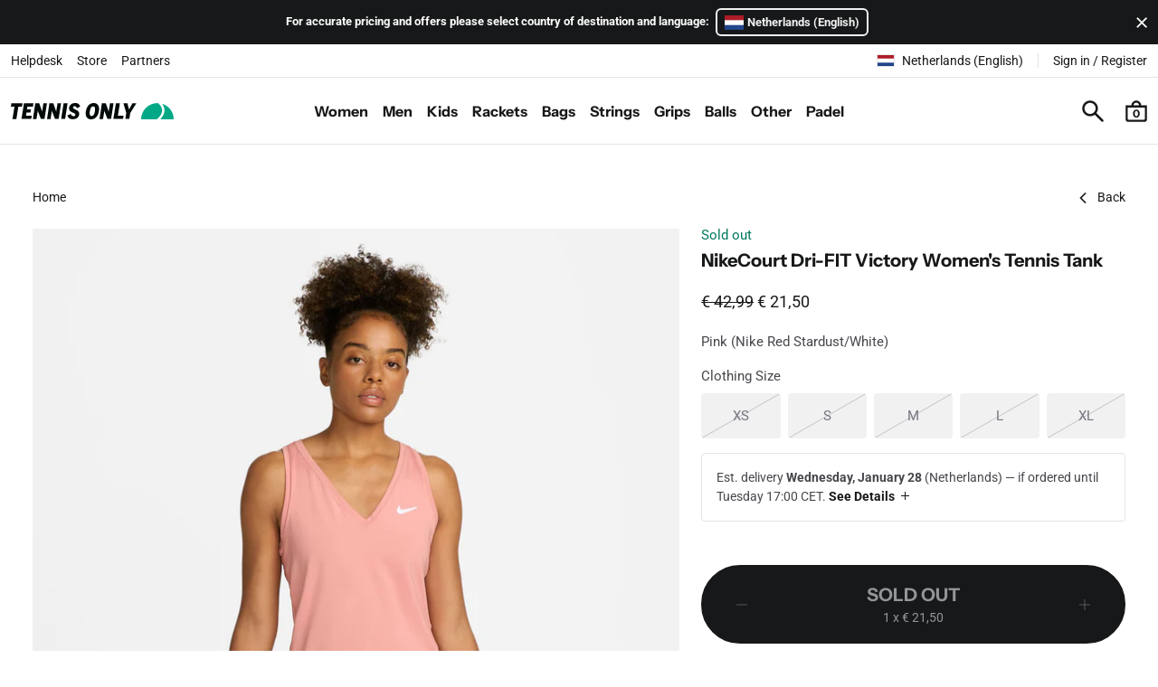

--- FILE ---
content_type: text/html; charset=utf-8
request_url: https://tennisonly.com/products/nikecourt-dri-fit-victory-womens-tennis-tank-cv4784-618
body_size: 27418
content:
<!doctype html>
<html class="no-js" lang="en" dir="ltr">
  <head>
    <meta charset="utf-8">
    <meta http-equiv="X-UA-Compatible" content="IE=edge">
    <meta name="viewport" content="width=device-width,initial-scale=1">
    <meta name="theme-color" content="white">
    
    <link rel="canonical" href="https://tennisonly.com/products/nikecourt-dri-fit-victory-womens-tennis-tank-cv4784-618">
    <link rel="shortcut icon" href="//tennisonly.com/cdn/shop/files/tennisonly-mark-512.png?crop=center&height=32&v=1673283571&width=32">
    <link rel="apple-touch-icon" href="//tennisonly.com/cdn/shop/files/tennisonly-mark-512.png?crop=center&height=180&v=1673283571&width=180"><link rel="preconnect" href="https://fonts.shopifycdn.com" crossorigin><title>
      NikeCourt Dri-FIT Victory Women&#39;s Tennis Tank - Pink | Tennis Only
</title><meta property="og:site_name" content="Tennis Only">
<meta property="og:url" content="https://tennisonly.com/products/nikecourt-dri-fit-victory-womens-tennis-tank-cv4784-618">
<meta property="og:title" content="NikeCourt Dri-FIT Victory Women&#39;s Tennis Tank - Pink | Tennis Only">
<meta property="og:type" content="product">
<meta property="og:description" content="The latest collections tennis clothing, tennis shoes, tennis rackets and equipment from ASICS, adidas, Lacoste, Nike, Babolat, HEAD, Wilson and many more."><meta property="og:image" content="http://tennisonly.com/cdn/shop/files/nikecourt-dri-fit-victory-womens-tennis-tank_CV4784-618_01.jpg?v=1687500687">
    <meta property="og:image:secure_url" content="https://tennisonly.com/cdn/shop/files/nikecourt-dri-fit-victory-womens-tennis-tank_CV4784-618_01.jpg?v=1687500687">
    <meta property="og:image:width" content="2000">
    <meta property="og:image:height" content="2000"><meta property="og:price:amount" content="21,50">
    <meta property="og:price:currency" content="EUR"><meta name="twitter:card" content="summary_large_image">
<meta name="twitter:title" content="NikeCourt Dri-FIT Victory Women&#39;s Tennis Tank - Pink | Tennis Only">
<meta name="twitter:description" content="The latest collections tennis clothing, tennis shoes, tennis rackets and equipment from ASICS, adidas, Lacoste, Nike, Babolat, HEAD, Wilson and many more."><style data-shopify>@font-face {
  font-family: Roboto;
  font-weight: 400;
  font-style: normal;
  font-display: swap;
  src: url("//tennisonly.com/cdn/fonts/roboto/roboto_n4.2019d890f07b1852f56ce63ba45b2db45d852cba.woff2") format("woff2"),
       url("//tennisonly.com/cdn/fonts/roboto/roboto_n4.238690e0007583582327135619c5f7971652fa9d.woff") format("woff");
}

      @font-face {
  font-family: Roboto;
  font-weight: 700;
  font-style: normal;
  font-display: swap;
  src: url("//tennisonly.com/cdn/fonts/roboto/roboto_n7.f38007a10afbbde8976c4056bfe890710d51dec2.woff2") format("woff2"),
       url("//tennisonly.com/cdn/fonts/roboto/roboto_n7.94bfdd3e80c7be00e128703d245c207769d763f9.woff") format("woff");
}

      @font-face {
  font-family: "Instrument Sans";
  font-weight: 700;
  font-style: normal;
  font-display: swap;
  src: url("//tennisonly.com/cdn/fonts/instrument_sans/instrumentsans_n7.e4ad9032e203f9a0977786c356573ced65a7419a.woff2") format("woff2"),
       url("//tennisonly.com/cdn/fonts/instrument_sans/instrumentsans_n7.b9e40f166fb7639074ba34738101a9d2990bb41a.woff") format("woff");
}

      @font-face {
  font-family: "Instrument Sans";
  font-weight: 700;
  font-style: normal;
  font-display: swap;
  src: url("//tennisonly.com/cdn/fonts/instrument_sans/instrumentsans_n7.e4ad9032e203f9a0977786c356573ced65a7419a.woff2") format("woff2"),
       url("//tennisonly.com/cdn/fonts/instrument_sans/instrumentsans_n7.b9e40f166fb7639074ba34738101a9d2990bb41a.woff") format("woff");
}

</style><script>window.performance && window.performance.mark && window.performance.mark('shopify.content_for_header.start');</script><meta name="google-site-verification" content="zB51JCZC6lSsI_F4oxaMSiCs0aPbRBzpb_ZZXgDAzAY">
<meta name="facebook-domain-verification" content="okx4hn6uh79ewx89tb5vqxvcwxw2yf">
<meta id="shopify-digital-wallet" name="shopify-digital-wallet" content="/67055255820/digital_wallets/dialog">
<meta name="shopify-checkout-api-token" content="dc48204e56e19194dad377bcb2d90ddf">
<meta id="in-context-paypal-metadata" data-shop-id="67055255820" data-venmo-supported="false" data-environment="production" data-locale="en_US" data-paypal-v4="true" data-currency="EUR">
<link rel="alternate" hreflang="x-default" href="https://tennisonly.com/products/nikecourt-dri-fit-victory-womens-tennis-tank-cv4784-618">
<link rel="alternate" hreflang="en-NL" href="https://tennisonly.com/products/nikecourt-dri-fit-victory-womens-tennis-tank-cv4784-618">
<link rel="alternate" hreflang="nl-NL" href="https://tennisonly.com/nl/products/nikecourt-dri-fit-victory-dames-tennistank-cv4784-618">
<link rel="alternate" type="application/json+oembed" href="https://tennisonly.com/products/nikecourt-dri-fit-victory-womens-tennis-tank-cv4784-618.oembed">
<script async="async" src="/checkouts/internal/preloads.js?locale=en-NL"></script>
<link rel="preconnect" href="https://shop.app" crossorigin="anonymous">
<script async="async" src="https://shop.app/checkouts/internal/preloads.js?locale=en-NL&shop_id=67055255820" crossorigin="anonymous"></script>
<script id="apple-pay-shop-capabilities" type="application/json">{"shopId":67055255820,"countryCode":"NL","currencyCode":"EUR","merchantCapabilities":["supports3DS"],"merchantId":"gid:\/\/shopify\/Shop\/67055255820","merchantName":"Tennis Only","requiredBillingContactFields":["postalAddress","email","phone"],"requiredShippingContactFields":["postalAddress","email","phone"],"shippingType":"shipping","supportedNetworks":["visa","maestro","masterCard","amex"],"total":{"type":"pending","label":"Tennis Only","amount":"1.00"},"shopifyPaymentsEnabled":true,"supportsSubscriptions":true}</script>
<script id="shopify-features" type="application/json">{"accessToken":"dc48204e56e19194dad377bcb2d90ddf","betas":["rich-media-storefront-analytics"],"domain":"tennisonly.com","predictiveSearch":true,"shopId":67055255820,"locale":"en"}</script>
<script>var Shopify = Shopify || {};
Shopify.shop = "tennisonlycom.myshopify.com";
Shopify.locale = "en";
Shopify.currency = {"active":"EUR","rate":"1.0"};
Shopify.country = "NL";
Shopify.theme = {"name":"Tennis Only Theme","id":146854609164,"schema_name":"artonomic-bootstrap","schema_version":"3.0.0","theme_store_id":null,"role":"main"};
Shopify.theme.handle = "null";
Shopify.theme.style = {"id":null,"handle":null};
Shopify.cdnHost = "tennisonly.com/cdn";
Shopify.routes = Shopify.routes || {};
Shopify.routes.root = "/";</script>
<script type="module">!function(o){(o.Shopify=o.Shopify||{}).modules=!0}(window);</script>
<script>!function(o){function n(){var o=[];function n(){o.push(Array.prototype.slice.apply(arguments))}return n.q=o,n}var t=o.Shopify=o.Shopify||{};t.loadFeatures=n(),t.autoloadFeatures=n()}(window);</script>
<script>
  window.ShopifyPay = window.ShopifyPay || {};
  window.ShopifyPay.apiHost = "shop.app\/pay";
  window.ShopifyPay.redirectState = null;
</script>
<script id="shop-js-analytics" type="application/json">{"pageType":"product"}</script>
<script defer="defer" async type="module" src="//tennisonly.com/cdn/shopifycloud/shop-js/modules/v2/client.init-shop-cart-sync_BT-GjEfc.en.esm.js"></script>
<script defer="defer" async type="module" src="//tennisonly.com/cdn/shopifycloud/shop-js/modules/v2/chunk.common_D58fp_Oc.esm.js"></script>
<script defer="defer" async type="module" src="//tennisonly.com/cdn/shopifycloud/shop-js/modules/v2/chunk.modal_xMitdFEc.esm.js"></script>
<script type="module">
  await import("//tennisonly.com/cdn/shopifycloud/shop-js/modules/v2/client.init-shop-cart-sync_BT-GjEfc.en.esm.js");
await import("//tennisonly.com/cdn/shopifycloud/shop-js/modules/v2/chunk.common_D58fp_Oc.esm.js");
await import("//tennisonly.com/cdn/shopifycloud/shop-js/modules/v2/chunk.modal_xMitdFEc.esm.js");

  window.Shopify.SignInWithShop?.initShopCartSync?.({"fedCMEnabled":true,"windoidEnabled":true});

</script>
<script>
  window.Shopify = window.Shopify || {};
  if (!window.Shopify.featureAssets) window.Shopify.featureAssets = {};
  window.Shopify.featureAssets['shop-js'] = {"shop-cart-sync":["modules/v2/client.shop-cart-sync_DZOKe7Ll.en.esm.js","modules/v2/chunk.common_D58fp_Oc.esm.js","modules/v2/chunk.modal_xMitdFEc.esm.js"],"init-fed-cm":["modules/v2/client.init-fed-cm_B6oLuCjv.en.esm.js","modules/v2/chunk.common_D58fp_Oc.esm.js","modules/v2/chunk.modal_xMitdFEc.esm.js"],"shop-cash-offers":["modules/v2/client.shop-cash-offers_D2sdYoxE.en.esm.js","modules/v2/chunk.common_D58fp_Oc.esm.js","modules/v2/chunk.modal_xMitdFEc.esm.js"],"shop-login-button":["modules/v2/client.shop-login-button_QeVjl5Y3.en.esm.js","modules/v2/chunk.common_D58fp_Oc.esm.js","modules/v2/chunk.modal_xMitdFEc.esm.js"],"pay-button":["modules/v2/client.pay-button_DXTOsIq6.en.esm.js","modules/v2/chunk.common_D58fp_Oc.esm.js","modules/v2/chunk.modal_xMitdFEc.esm.js"],"shop-button":["modules/v2/client.shop-button_DQZHx9pm.en.esm.js","modules/v2/chunk.common_D58fp_Oc.esm.js","modules/v2/chunk.modal_xMitdFEc.esm.js"],"avatar":["modules/v2/client.avatar_BTnouDA3.en.esm.js"],"init-windoid":["modules/v2/client.init-windoid_CR1B-cfM.en.esm.js","modules/v2/chunk.common_D58fp_Oc.esm.js","modules/v2/chunk.modal_xMitdFEc.esm.js"],"init-shop-for-new-customer-accounts":["modules/v2/client.init-shop-for-new-customer-accounts_C_vY_xzh.en.esm.js","modules/v2/client.shop-login-button_QeVjl5Y3.en.esm.js","modules/v2/chunk.common_D58fp_Oc.esm.js","modules/v2/chunk.modal_xMitdFEc.esm.js"],"init-shop-email-lookup-coordinator":["modules/v2/client.init-shop-email-lookup-coordinator_BI7n9ZSv.en.esm.js","modules/v2/chunk.common_D58fp_Oc.esm.js","modules/v2/chunk.modal_xMitdFEc.esm.js"],"init-shop-cart-sync":["modules/v2/client.init-shop-cart-sync_BT-GjEfc.en.esm.js","modules/v2/chunk.common_D58fp_Oc.esm.js","modules/v2/chunk.modal_xMitdFEc.esm.js"],"shop-toast-manager":["modules/v2/client.shop-toast-manager_DiYdP3xc.en.esm.js","modules/v2/chunk.common_D58fp_Oc.esm.js","modules/v2/chunk.modal_xMitdFEc.esm.js"],"init-customer-accounts":["modules/v2/client.init-customer-accounts_D9ZNqS-Q.en.esm.js","modules/v2/client.shop-login-button_QeVjl5Y3.en.esm.js","modules/v2/chunk.common_D58fp_Oc.esm.js","modules/v2/chunk.modal_xMitdFEc.esm.js"],"init-customer-accounts-sign-up":["modules/v2/client.init-customer-accounts-sign-up_iGw4briv.en.esm.js","modules/v2/client.shop-login-button_QeVjl5Y3.en.esm.js","modules/v2/chunk.common_D58fp_Oc.esm.js","modules/v2/chunk.modal_xMitdFEc.esm.js"],"shop-follow-button":["modules/v2/client.shop-follow-button_CqMgW2wH.en.esm.js","modules/v2/chunk.common_D58fp_Oc.esm.js","modules/v2/chunk.modal_xMitdFEc.esm.js"],"checkout-modal":["modules/v2/client.checkout-modal_xHeaAweL.en.esm.js","modules/v2/chunk.common_D58fp_Oc.esm.js","modules/v2/chunk.modal_xMitdFEc.esm.js"],"shop-login":["modules/v2/client.shop-login_D91U-Q7h.en.esm.js","modules/v2/chunk.common_D58fp_Oc.esm.js","modules/v2/chunk.modal_xMitdFEc.esm.js"],"lead-capture":["modules/v2/client.lead-capture_BJmE1dJe.en.esm.js","modules/v2/chunk.common_D58fp_Oc.esm.js","modules/v2/chunk.modal_xMitdFEc.esm.js"],"payment-terms":["modules/v2/client.payment-terms_Ci9AEqFq.en.esm.js","modules/v2/chunk.common_D58fp_Oc.esm.js","modules/v2/chunk.modal_xMitdFEc.esm.js"]};
</script>
<script id="__st">var __st={"a":67055255820,"offset":3600,"reqid":"f0f39987-aa17-4784-8563-5f64ad221968-1769319774","pageurl":"tennisonly.com\/products\/nikecourt-dri-fit-victory-womens-tennis-tank-cv4784-618","u":"2f40b8eb80b3","p":"product","rtyp":"product","rid":8381840785676};</script>
<script>window.ShopifyPaypalV4VisibilityTracking = true;</script>
<script id="captcha-bootstrap">!function(){'use strict';const t='contact',e='account',n='new_comment',o=[[t,t],['blogs',n],['comments',n],[t,'customer']],c=[[e,'customer_login'],[e,'guest_login'],[e,'recover_customer_password'],[e,'create_customer']],r=t=>t.map((([t,e])=>`form[action*='/${t}']:not([data-nocaptcha='true']) input[name='form_type'][value='${e}']`)).join(','),a=t=>()=>t?[...document.querySelectorAll(t)].map((t=>t.form)):[];function s(){const t=[...o],e=r(t);return a(e)}const i='password',u='form_key',d=['recaptcha-v3-token','g-recaptcha-response','h-captcha-response',i],f=()=>{try{return window.sessionStorage}catch{return}},m='__shopify_v',_=t=>t.elements[u];function p(t,e,n=!1){try{const o=window.sessionStorage,c=JSON.parse(o.getItem(e)),{data:r}=function(t){const{data:e,action:n}=t;return t[m]||n?{data:e,action:n}:{data:t,action:n}}(c);for(const[e,n]of Object.entries(r))t.elements[e]&&(t.elements[e].value=n);n&&o.removeItem(e)}catch(o){console.error('form repopulation failed',{error:o})}}const l='form_type',E='cptcha';function T(t){t.dataset[E]=!0}const w=window,h=w.document,L='Shopify',v='ce_forms',y='captcha';let A=!1;((t,e)=>{const n=(g='f06e6c50-85a8-45c8-87d0-21a2b65856fe',I='https://cdn.shopify.com/shopifycloud/storefront-forms-hcaptcha/ce_storefront_forms_captcha_hcaptcha.v1.5.2.iife.js',D={infoText:'Protected by hCaptcha',privacyText:'Privacy',termsText:'Terms'},(t,e,n)=>{const o=w[L][v],c=o.bindForm;if(c)return c(t,g,e,D).then(n);var r;o.q.push([[t,g,e,D],n]),r=I,A||(h.body.append(Object.assign(h.createElement('script'),{id:'captcha-provider',async:!0,src:r})),A=!0)});var g,I,D;w[L]=w[L]||{},w[L][v]=w[L][v]||{},w[L][v].q=[],w[L][y]=w[L][y]||{},w[L][y].protect=function(t,e){n(t,void 0,e),T(t)},Object.freeze(w[L][y]),function(t,e,n,w,h,L){const[v,y,A,g]=function(t,e,n){const i=e?o:[],u=t?c:[],d=[...i,...u],f=r(d),m=r(i),_=r(d.filter((([t,e])=>n.includes(e))));return[a(f),a(m),a(_),s()]}(w,h,L),I=t=>{const e=t.target;return e instanceof HTMLFormElement?e:e&&e.form},D=t=>v().includes(t);t.addEventListener('submit',(t=>{const e=I(t);if(!e)return;const n=D(e)&&!e.dataset.hcaptchaBound&&!e.dataset.recaptchaBound,o=_(e),c=g().includes(e)&&(!o||!o.value);(n||c)&&t.preventDefault(),c&&!n&&(function(t){try{if(!f())return;!function(t){const e=f();if(!e)return;const n=_(t);if(!n)return;const o=n.value;o&&e.removeItem(o)}(t);const e=Array.from(Array(32),(()=>Math.random().toString(36)[2])).join('');!function(t,e){_(t)||t.append(Object.assign(document.createElement('input'),{type:'hidden',name:u})),t.elements[u].value=e}(t,e),function(t,e){const n=f();if(!n)return;const o=[...t.querySelectorAll(`input[type='${i}']`)].map((({name:t})=>t)),c=[...d,...o],r={};for(const[a,s]of new FormData(t).entries())c.includes(a)||(r[a]=s);n.setItem(e,JSON.stringify({[m]:1,action:t.action,data:r}))}(t,e)}catch(e){console.error('failed to persist form',e)}}(e),e.submit())}));const S=(t,e)=>{t&&!t.dataset[E]&&(n(t,e.some((e=>e===t))),T(t))};for(const o of['focusin','change'])t.addEventListener(o,(t=>{const e=I(t);D(e)&&S(e,y())}));const B=e.get('form_key'),M=e.get(l),P=B&&M;t.addEventListener('DOMContentLoaded',(()=>{const t=y();if(P)for(const e of t)e.elements[l].value===M&&p(e,B);[...new Set([...A(),...v().filter((t=>'true'===t.dataset.shopifyCaptcha))])].forEach((e=>S(e,t)))}))}(h,new URLSearchParams(w.location.search),n,t,e,['guest_login'])})(!0,!0)}();</script>
<script integrity="sha256-4kQ18oKyAcykRKYeNunJcIwy7WH5gtpwJnB7kiuLZ1E=" data-source-attribution="shopify.loadfeatures" defer="defer" src="//tennisonly.com/cdn/shopifycloud/storefront/assets/storefront/load_feature-a0a9edcb.js" crossorigin="anonymous"></script>
<script crossorigin="anonymous" defer="defer" src="//tennisonly.com/cdn/shopifycloud/storefront/assets/shopify_pay/storefront-65b4c6d7.js?v=20250812"></script>
<script data-source-attribution="shopify.dynamic_checkout.dynamic.init">var Shopify=Shopify||{};Shopify.PaymentButton=Shopify.PaymentButton||{isStorefrontPortableWallets:!0,init:function(){window.Shopify.PaymentButton.init=function(){};var t=document.createElement("script");t.src="https://tennisonly.com/cdn/shopifycloud/portable-wallets/latest/portable-wallets.en.js",t.type="module",document.head.appendChild(t)}};
</script>
<script data-source-attribution="shopify.dynamic_checkout.buyer_consent">
  function portableWalletsHideBuyerConsent(e){var t=document.getElementById("shopify-buyer-consent"),n=document.getElementById("shopify-subscription-policy-button");t&&n&&(t.classList.add("hidden"),t.setAttribute("aria-hidden","true"),n.removeEventListener("click",e))}function portableWalletsShowBuyerConsent(e){var t=document.getElementById("shopify-buyer-consent"),n=document.getElementById("shopify-subscription-policy-button");t&&n&&(t.classList.remove("hidden"),t.removeAttribute("aria-hidden"),n.addEventListener("click",e))}window.Shopify?.PaymentButton&&(window.Shopify.PaymentButton.hideBuyerConsent=portableWalletsHideBuyerConsent,window.Shopify.PaymentButton.showBuyerConsent=portableWalletsShowBuyerConsent);
</script>
<script data-source-attribution="shopify.dynamic_checkout.cart.bootstrap">document.addEventListener("DOMContentLoaded",(function(){function t(){return document.querySelector("shopify-accelerated-checkout-cart, shopify-accelerated-checkout")}if(t())Shopify.PaymentButton.init();else{new MutationObserver((function(e,n){t()&&(Shopify.PaymentButton.init(),n.disconnect())})).observe(document.body,{childList:!0,subtree:!0})}}));
</script>
<script id='scb4127' type='text/javascript' async='' src='https://tennisonly.com/cdn/shopifycloud/privacy-banner/storefront-banner.js'></script><link id="shopify-accelerated-checkout-styles" rel="stylesheet" media="screen" href="https://tennisonly.com/cdn/shopifycloud/portable-wallets/latest/accelerated-checkout-backwards-compat.css" crossorigin="anonymous">
<style id="shopify-accelerated-checkout-cart">
        #shopify-buyer-consent {
  margin-top: 1em;
  display: inline-block;
  width: 100%;
}

#shopify-buyer-consent.hidden {
  display: none;
}

#shopify-subscription-policy-button {
  background: none;
  border: none;
  padding: 0;
  text-decoration: underline;
  font-size: inherit;
  cursor: pointer;
}

#shopify-subscription-policy-button::before {
  box-shadow: none;
}

      </style>

<script>window.performance && window.performance.mark && window.performance.mark('shopify.content_for_header.end');</script>
<link href="//tennisonly.com/cdn/shop/t/12/assets/css__glightbox.min.css?v=128662443134495253321714639305" rel="stylesheet" type="text/css" media="all" />
    <link href="//tennisonly.com/cdn/shop/t/12/assets/css__swiper.min.css?v=20216910059620407601714638802" rel="stylesheet" type="text/css" media="all" />
<link href="//tennisonly.com/cdn/shop/t/12/assets/css__bootstrap.min.css?v=9291022982612381801768377809" rel="stylesheet" type="text/css" media="all" />
<link href="//tennisonly.com/cdn/shop/t/12/assets/css__product.min.css?v=90841187295372056731767374998" rel="stylesheet" type="text/css" media="all" />

      <link rel="preload" as="font" href="//tennisonly.com/cdn/fonts/roboto/roboto_n4.2019d890f07b1852f56ce63ba45b2db45d852cba.woff2" type="font/woff2" crossorigin>
      

      <link rel="preload" as="font" href="//tennisonly.com/cdn/fonts/instrument_sans/instrumentsans_n7.e4ad9032e203f9a0977786c356573ced65a7419a.woff2" type="font/woff2" crossorigin>
      
<link href="https://monorail-edge.shopifysvc.com" rel="dns-prefetch">
<script>(function(){if ("sendBeacon" in navigator && "performance" in window) {try {var session_token_from_headers = performance.getEntriesByType('navigation')[0].serverTiming.find(x => x.name == '_s').description;} catch {var session_token_from_headers = undefined;}var session_cookie_matches = document.cookie.match(/_shopify_s=([^;]*)/);var session_token_from_cookie = session_cookie_matches && session_cookie_matches.length === 2 ? session_cookie_matches[1] : "";var session_token = session_token_from_headers || session_token_from_cookie || "";function handle_abandonment_event(e) {var entries = performance.getEntries().filter(function(entry) {return /monorail-edge.shopifysvc.com/.test(entry.name);});if (!window.abandonment_tracked && entries.length === 0) {window.abandonment_tracked = true;var currentMs = Date.now();var navigation_start = performance.timing.navigationStart;var payload = {shop_id: 67055255820,url: window.location.href,navigation_start,duration: currentMs - navigation_start,session_token,page_type: "product"};window.navigator.sendBeacon("https://monorail-edge.shopifysvc.com/v1/produce", JSON.stringify({schema_id: "online_store_buyer_site_abandonment/1.1",payload: payload,metadata: {event_created_at_ms: currentMs,event_sent_at_ms: currentMs}}));}}window.addEventListener('pagehide', handle_abandonment_event);}}());</script>
<script id="web-pixels-manager-setup">(function e(e,d,r,n,o){if(void 0===o&&(o={}),!Boolean(null===(a=null===(i=window.Shopify)||void 0===i?void 0:i.analytics)||void 0===a?void 0:a.replayQueue)){var i,a;window.Shopify=window.Shopify||{};var t=window.Shopify;t.analytics=t.analytics||{};var s=t.analytics;s.replayQueue=[],s.publish=function(e,d,r){return s.replayQueue.push([e,d,r]),!0};try{self.performance.mark("wpm:start")}catch(e){}var l=function(){var e={modern:/Edge?\/(1{2}[4-9]|1[2-9]\d|[2-9]\d{2}|\d{4,})\.\d+(\.\d+|)|Firefox\/(1{2}[4-9]|1[2-9]\d|[2-9]\d{2}|\d{4,})\.\d+(\.\d+|)|Chrom(ium|e)\/(9{2}|\d{3,})\.\d+(\.\d+|)|(Maci|X1{2}).+ Version\/(15\.\d+|(1[6-9]|[2-9]\d|\d{3,})\.\d+)([,.]\d+|)( \(\w+\)|)( Mobile\/\w+|) Safari\/|Chrome.+OPR\/(9{2}|\d{3,})\.\d+\.\d+|(CPU[ +]OS|iPhone[ +]OS|CPU[ +]iPhone|CPU IPhone OS|CPU iPad OS)[ +]+(15[._]\d+|(1[6-9]|[2-9]\d|\d{3,})[._]\d+)([._]\d+|)|Android:?[ /-](13[3-9]|1[4-9]\d|[2-9]\d{2}|\d{4,})(\.\d+|)(\.\d+|)|Android.+Firefox\/(13[5-9]|1[4-9]\d|[2-9]\d{2}|\d{4,})\.\d+(\.\d+|)|Android.+Chrom(ium|e)\/(13[3-9]|1[4-9]\d|[2-9]\d{2}|\d{4,})\.\d+(\.\d+|)|SamsungBrowser\/([2-9]\d|\d{3,})\.\d+/,legacy:/Edge?\/(1[6-9]|[2-9]\d|\d{3,})\.\d+(\.\d+|)|Firefox\/(5[4-9]|[6-9]\d|\d{3,})\.\d+(\.\d+|)|Chrom(ium|e)\/(5[1-9]|[6-9]\d|\d{3,})\.\d+(\.\d+|)([\d.]+$|.*Safari\/(?![\d.]+ Edge\/[\d.]+$))|(Maci|X1{2}).+ Version\/(10\.\d+|(1[1-9]|[2-9]\d|\d{3,})\.\d+)([,.]\d+|)( \(\w+\)|)( Mobile\/\w+|) Safari\/|Chrome.+OPR\/(3[89]|[4-9]\d|\d{3,})\.\d+\.\d+|(CPU[ +]OS|iPhone[ +]OS|CPU[ +]iPhone|CPU IPhone OS|CPU iPad OS)[ +]+(10[._]\d+|(1[1-9]|[2-9]\d|\d{3,})[._]\d+)([._]\d+|)|Android:?[ /-](13[3-9]|1[4-9]\d|[2-9]\d{2}|\d{4,})(\.\d+|)(\.\d+|)|Mobile Safari.+OPR\/([89]\d|\d{3,})\.\d+\.\d+|Android.+Firefox\/(13[5-9]|1[4-9]\d|[2-9]\d{2}|\d{4,})\.\d+(\.\d+|)|Android.+Chrom(ium|e)\/(13[3-9]|1[4-9]\d|[2-9]\d{2}|\d{4,})\.\d+(\.\d+|)|Android.+(UC? ?Browser|UCWEB|U3)[ /]?(15\.([5-9]|\d{2,})|(1[6-9]|[2-9]\d|\d{3,})\.\d+)\.\d+|SamsungBrowser\/(5\.\d+|([6-9]|\d{2,})\.\d+)|Android.+MQ{2}Browser\/(14(\.(9|\d{2,})|)|(1[5-9]|[2-9]\d|\d{3,})(\.\d+|))(\.\d+|)|K[Aa][Ii]OS\/(3\.\d+|([4-9]|\d{2,})\.\d+)(\.\d+|)/},d=e.modern,r=e.legacy,n=navigator.userAgent;return n.match(d)?"modern":n.match(r)?"legacy":"unknown"}(),u="modern"===l?"modern":"legacy",c=(null!=n?n:{modern:"",legacy:""})[u],f=function(e){return[e.baseUrl,"/wpm","/b",e.hashVersion,"modern"===e.buildTarget?"m":"l",".js"].join("")}({baseUrl:d,hashVersion:r,buildTarget:u}),m=function(e){var d=e.version,r=e.bundleTarget,n=e.surface,o=e.pageUrl,i=e.monorailEndpoint;return{emit:function(e){var a=e.status,t=e.errorMsg,s=(new Date).getTime(),l=JSON.stringify({metadata:{event_sent_at_ms:s},events:[{schema_id:"web_pixels_manager_load/3.1",payload:{version:d,bundle_target:r,page_url:o,status:a,surface:n,error_msg:t},metadata:{event_created_at_ms:s}}]});if(!i)return console&&console.warn&&console.warn("[Web Pixels Manager] No Monorail endpoint provided, skipping logging."),!1;try{return self.navigator.sendBeacon.bind(self.navigator)(i,l)}catch(e){}var u=new XMLHttpRequest;try{return u.open("POST",i,!0),u.setRequestHeader("Content-Type","text/plain"),u.send(l),!0}catch(e){return console&&console.warn&&console.warn("[Web Pixels Manager] Got an unhandled error while logging to Monorail."),!1}}}}({version:r,bundleTarget:l,surface:e.surface,pageUrl:self.location.href,monorailEndpoint:e.monorailEndpoint});try{o.browserTarget=l,function(e){var d=e.src,r=e.async,n=void 0===r||r,o=e.onload,i=e.onerror,a=e.sri,t=e.scriptDataAttributes,s=void 0===t?{}:t,l=document.createElement("script"),u=document.querySelector("head"),c=document.querySelector("body");if(l.async=n,l.src=d,a&&(l.integrity=a,l.crossOrigin="anonymous"),s)for(var f in s)if(Object.prototype.hasOwnProperty.call(s,f))try{l.dataset[f]=s[f]}catch(e){}if(o&&l.addEventListener("load",o),i&&l.addEventListener("error",i),u)u.appendChild(l);else{if(!c)throw new Error("Did not find a head or body element to append the script");c.appendChild(l)}}({src:f,async:!0,onload:function(){if(!function(){var e,d;return Boolean(null===(d=null===(e=window.Shopify)||void 0===e?void 0:e.analytics)||void 0===d?void 0:d.initialized)}()){var d=window.webPixelsManager.init(e)||void 0;if(d){var r=window.Shopify.analytics;r.replayQueue.forEach((function(e){var r=e[0],n=e[1],o=e[2];d.publishCustomEvent(r,n,o)})),r.replayQueue=[],r.publish=d.publishCustomEvent,r.visitor=d.visitor,r.initialized=!0}}},onerror:function(){return m.emit({status:"failed",errorMsg:"".concat(f," has failed to load")})},sri:function(e){var d=/^sha384-[A-Za-z0-9+/=]+$/;return"string"==typeof e&&d.test(e)}(c)?c:"",scriptDataAttributes:o}),m.emit({status:"loading"})}catch(e){m.emit({status:"failed",errorMsg:(null==e?void 0:e.message)||"Unknown error"})}}})({shopId: 67055255820,storefrontBaseUrl: "https://tennisonly.com",extensionsBaseUrl: "https://extensions.shopifycdn.com/cdn/shopifycloud/web-pixels-manager",monorailEndpoint: "https://monorail-edge.shopifysvc.com/unstable/produce_batch",surface: "storefront-renderer",enabledBetaFlags: ["2dca8a86"],webPixelsConfigList: [{"id":"1411809548","configuration":"{\"myshopifyDomain\":\"tennisonlycom.myshopify.com\"}","eventPayloadVersion":"v1","runtimeContext":"STRICT","scriptVersion":"23b97d18e2aa74363140dc29c9284e87","type":"APP","apiClientId":2775569,"privacyPurposes":["ANALYTICS","MARKETING","SALE_OF_DATA"],"dataSharingAdjustments":{"protectedCustomerApprovalScopes":["read_customer_address","read_customer_email","read_customer_name","read_customer_phone","read_customer_personal_data"]}},{"id":"993624332","configuration":"{\"config\":\"{\\\"google_tag_ids\\\":[\\\"G-N4KQYWR83S\\\",\\\"GT-TNF94CRN\\\"],\\\"target_country\\\":\\\"NL\\\",\\\"gtag_events\\\":[{\\\"type\\\":\\\"search\\\",\\\"action_label\\\":\\\"G-N4KQYWR83S\\\"},{\\\"type\\\":\\\"begin_checkout\\\",\\\"action_label\\\":\\\"G-N4KQYWR83S\\\"},{\\\"type\\\":\\\"view_item\\\",\\\"action_label\\\":[\\\"G-N4KQYWR83S\\\",\\\"MC-X5BTLHXFZR\\\"]},{\\\"type\\\":\\\"purchase\\\",\\\"action_label\\\":[\\\"G-N4KQYWR83S\\\",\\\"MC-X5BTLHXFZR\\\"]},{\\\"type\\\":\\\"page_view\\\",\\\"action_label\\\":[\\\"G-N4KQYWR83S\\\",\\\"MC-X5BTLHXFZR\\\"]},{\\\"type\\\":\\\"add_payment_info\\\",\\\"action_label\\\":\\\"G-N4KQYWR83S\\\"},{\\\"type\\\":\\\"add_to_cart\\\",\\\"action_label\\\":\\\"G-N4KQYWR83S\\\"}],\\\"enable_monitoring_mode\\\":false}\"}","eventPayloadVersion":"v1","runtimeContext":"OPEN","scriptVersion":"b2a88bafab3e21179ed38636efcd8a93","type":"APP","apiClientId":1780363,"privacyPurposes":[],"dataSharingAdjustments":{"protectedCustomerApprovalScopes":["read_customer_address","read_customer_email","read_customer_name","read_customer_personal_data","read_customer_phone"]}},{"id":"shopify-app-pixel","configuration":"{}","eventPayloadVersion":"v1","runtimeContext":"STRICT","scriptVersion":"0450","apiClientId":"shopify-pixel","type":"APP","privacyPurposes":["ANALYTICS","MARKETING"]},{"id":"shopify-custom-pixel","eventPayloadVersion":"v1","runtimeContext":"LAX","scriptVersion":"0450","apiClientId":"shopify-pixel","type":"CUSTOM","privacyPurposes":["ANALYTICS","MARKETING"]}],isMerchantRequest: false,initData: {"shop":{"name":"Tennis Only","paymentSettings":{"currencyCode":"EUR"},"myshopifyDomain":"tennisonlycom.myshopify.com","countryCode":"NL","storefrontUrl":"https:\/\/tennisonly.com"},"customer":null,"cart":null,"checkout":null,"productVariants":[{"price":{"amount":21.5,"currencyCode":"EUR"},"product":{"title":"NikeCourt Dri-FIT Victory Women's Tennis Tank","vendor":"Nike","id":"8381840785676","untranslatedTitle":"NikeCourt Dri-FIT Victory Women's Tennis Tank","url":"\/products\/nikecourt-dri-fit-victory-womens-tennis-tank-cv4784-618","type":"Tank Tops"},"id":"44491239653644","image":{"src":"\/\/tennisonly.com\/cdn\/shop\/files\/nikecourt-dri-fit-victory-womens-tennis-tank_CV4784-618_01.jpg?v=1687500687"},"sku":"CV4784-618-Pink-XS","title":"Pink \/ XS","untranslatedTitle":"Pink \/ XS"},{"price":{"amount":21.5,"currencyCode":"EUR"},"product":{"title":"NikeCourt Dri-FIT Victory Women's Tennis Tank","vendor":"Nike","id":"8381840785676","untranslatedTitle":"NikeCourt Dri-FIT Victory Women's Tennis Tank","url":"\/products\/nikecourt-dri-fit-victory-womens-tennis-tank-cv4784-618","type":"Tank Tops"},"id":"44491239686412","image":{"src":"\/\/tennisonly.com\/cdn\/shop\/files\/nikecourt-dri-fit-victory-womens-tennis-tank_CV4784-618_01.jpg?v=1687500687"},"sku":"CV4784-618-Pink-S","title":"Pink \/ S","untranslatedTitle":"Pink \/ S"},{"price":{"amount":21.5,"currencyCode":"EUR"},"product":{"title":"NikeCourt Dri-FIT Victory Women's Tennis Tank","vendor":"Nike","id":"8381840785676","untranslatedTitle":"NikeCourt Dri-FIT Victory Women's Tennis Tank","url":"\/products\/nikecourt-dri-fit-victory-womens-tennis-tank-cv4784-618","type":"Tank Tops"},"id":"44491239719180","image":{"src":"\/\/tennisonly.com\/cdn\/shop\/files\/nikecourt-dri-fit-victory-womens-tennis-tank_CV4784-618_01.jpg?v=1687500687"},"sku":"CV4784-618-Pink-M","title":"Pink \/ M","untranslatedTitle":"Pink \/ M"},{"price":{"amount":21.5,"currencyCode":"EUR"},"product":{"title":"NikeCourt Dri-FIT Victory Women's Tennis Tank","vendor":"Nike","id":"8381840785676","untranslatedTitle":"NikeCourt Dri-FIT Victory Women's Tennis Tank","url":"\/products\/nikecourt-dri-fit-victory-womens-tennis-tank-cv4784-618","type":"Tank Tops"},"id":"44491239751948","image":{"src":"\/\/tennisonly.com\/cdn\/shop\/files\/nikecourt-dri-fit-victory-womens-tennis-tank_CV4784-618_01.jpg?v=1687500687"},"sku":"CV4784-618-Pink-L","title":"Pink \/ L","untranslatedTitle":"Pink \/ L"},{"price":{"amount":21.5,"currencyCode":"EUR"},"product":{"title":"NikeCourt Dri-FIT Victory Women's Tennis Tank","vendor":"Nike","id":"8381840785676","untranslatedTitle":"NikeCourt Dri-FIT Victory Women's Tennis Tank","url":"\/products\/nikecourt-dri-fit-victory-womens-tennis-tank-cv4784-618","type":"Tank Tops"},"id":"44491239784716","image":{"src":"\/\/tennisonly.com\/cdn\/shop\/files\/nikecourt-dri-fit-victory-womens-tennis-tank_CV4784-618_01.jpg?v=1687500687"},"sku":"CV4784-618-Pink-XL","title":"Pink \/ XL","untranslatedTitle":"Pink \/ XL"}],"purchasingCompany":null},},"https://tennisonly.com/cdn","fcfee988w5aeb613cpc8e4bc33m6693e112",{"modern":"","legacy":""},{"shopId":"67055255820","storefrontBaseUrl":"https:\/\/tennisonly.com","extensionBaseUrl":"https:\/\/extensions.shopifycdn.com\/cdn\/shopifycloud\/web-pixels-manager","surface":"storefront-renderer","enabledBetaFlags":"[\"2dca8a86\"]","isMerchantRequest":"false","hashVersion":"fcfee988w5aeb613cpc8e4bc33m6693e112","publish":"custom","events":"[[\"page_viewed\",{}],[\"product_viewed\",{\"productVariant\":{\"price\":{\"amount\":21.5,\"currencyCode\":\"EUR\"},\"product\":{\"title\":\"NikeCourt Dri-FIT Victory Women's Tennis Tank\",\"vendor\":\"Nike\",\"id\":\"8381840785676\",\"untranslatedTitle\":\"NikeCourt Dri-FIT Victory Women's Tennis Tank\",\"url\":\"\/products\/nikecourt-dri-fit-victory-womens-tennis-tank-cv4784-618\",\"type\":\"Tank Tops\"},\"id\":\"44491239653644\",\"image\":{\"src\":\"\/\/tennisonly.com\/cdn\/shop\/files\/nikecourt-dri-fit-victory-womens-tennis-tank_CV4784-618_01.jpg?v=1687500687\"},\"sku\":\"CV4784-618-Pink-XS\",\"title\":\"Pink \/ XS\",\"untranslatedTitle\":\"Pink \/ XS\"}}]]"});</script><script>
  window.ShopifyAnalytics = window.ShopifyAnalytics || {};
  window.ShopifyAnalytics.meta = window.ShopifyAnalytics.meta || {};
  window.ShopifyAnalytics.meta.currency = 'EUR';
  var meta = {"product":{"id":8381840785676,"gid":"gid:\/\/shopify\/Product\/8381840785676","vendor":"Nike","type":"Tank Tops","handle":"nikecourt-dri-fit-victory-womens-tennis-tank-cv4784-618","variants":[{"id":44491239653644,"price":2150,"name":"NikeCourt Dri-FIT Victory Women's Tennis Tank - Pink \/ XS","public_title":"Pink \/ XS","sku":"CV4784-618-Pink-XS"},{"id":44491239686412,"price":2150,"name":"NikeCourt Dri-FIT Victory Women's Tennis Tank - Pink \/ S","public_title":"Pink \/ S","sku":"CV4784-618-Pink-S"},{"id":44491239719180,"price":2150,"name":"NikeCourt Dri-FIT Victory Women's Tennis Tank - Pink \/ M","public_title":"Pink \/ M","sku":"CV4784-618-Pink-M"},{"id":44491239751948,"price":2150,"name":"NikeCourt Dri-FIT Victory Women's Tennis Tank - Pink \/ L","public_title":"Pink \/ L","sku":"CV4784-618-Pink-L"},{"id":44491239784716,"price":2150,"name":"NikeCourt Dri-FIT Victory Women's Tennis Tank - Pink \/ XL","public_title":"Pink \/ XL","sku":"CV4784-618-Pink-XL"}],"remote":false},"page":{"pageType":"product","resourceType":"product","resourceId":8381840785676,"requestId":"f0f39987-aa17-4784-8563-5f64ad221968-1769319774"}};
  for (var attr in meta) {
    window.ShopifyAnalytics.meta[attr] = meta[attr];
  }
</script>
<script class="analytics">
  (function () {
    var customDocumentWrite = function(content) {
      var jquery = null;

      if (window.jQuery) {
        jquery = window.jQuery;
      } else if (window.Checkout && window.Checkout.$) {
        jquery = window.Checkout.$;
      }

      if (jquery) {
        jquery('body').append(content);
      }
    };

    var hasLoggedConversion = function(token) {
      if (token) {
        return document.cookie.indexOf('loggedConversion=' + token) !== -1;
      }
      return false;
    }

    var setCookieIfConversion = function(token) {
      if (token) {
        var twoMonthsFromNow = new Date(Date.now());
        twoMonthsFromNow.setMonth(twoMonthsFromNow.getMonth() + 2);

        document.cookie = 'loggedConversion=' + token + '; expires=' + twoMonthsFromNow;
      }
    }

    var trekkie = window.ShopifyAnalytics.lib = window.trekkie = window.trekkie || [];
    if (trekkie.integrations) {
      return;
    }
    trekkie.methods = [
      'identify',
      'page',
      'ready',
      'track',
      'trackForm',
      'trackLink'
    ];
    trekkie.factory = function(method) {
      return function() {
        var args = Array.prototype.slice.call(arguments);
        args.unshift(method);
        trekkie.push(args);
        return trekkie;
      };
    };
    for (var i = 0; i < trekkie.methods.length; i++) {
      var key = trekkie.methods[i];
      trekkie[key] = trekkie.factory(key);
    }
    trekkie.load = function(config) {
      trekkie.config = config || {};
      trekkie.config.initialDocumentCookie = document.cookie;
      var first = document.getElementsByTagName('script')[0];
      var script = document.createElement('script');
      script.type = 'text/javascript';
      script.onerror = function(e) {
        var scriptFallback = document.createElement('script');
        scriptFallback.type = 'text/javascript';
        scriptFallback.onerror = function(error) {
                var Monorail = {
      produce: function produce(monorailDomain, schemaId, payload) {
        var currentMs = new Date().getTime();
        var event = {
          schema_id: schemaId,
          payload: payload,
          metadata: {
            event_created_at_ms: currentMs,
            event_sent_at_ms: currentMs
          }
        };
        return Monorail.sendRequest("https://" + monorailDomain + "/v1/produce", JSON.stringify(event));
      },
      sendRequest: function sendRequest(endpointUrl, payload) {
        // Try the sendBeacon API
        if (window && window.navigator && typeof window.navigator.sendBeacon === 'function' && typeof window.Blob === 'function' && !Monorail.isIos12()) {
          var blobData = new window.Blob([payload], {
            type: 'text/plain'
          });

          if (window.navigator.sendBeacon(endpointUrl, blobData)) {
            return true;
          } // sendBeacon was not successful

        } // XHR beacon

        var xhr = new XMLHttpRequest();

        try {
          xhr.open('POST', endpointUrl);
          xhr.setRequestHeader('Content-Type', 'text/plain');
          xhr.send(payload);
        } catch (e) {
          console.log(e);
        }

        return false;
      },
      isIos12: function isIos12() {
        return window.navigator.userAgent.lastIndexOf('iPhone; CPU iPhone OS 12_') !== -1 || window.navigator.userAgent.lastIndexOf('iPad; CPU OS 12_') !== -1;
      }
    };
    Monorail.produce('monorail-edge.shopifysvc.com',
      'trekkie_storefront_load_errors/1.1',
      {shop_id: 67055255820,
      theme_id: 146854609164,
      app_name: "storefront",
      context_url: window.location.href,
      source_url: "//tennisonly.com/cdn/s/trekkie.storefront.8d95595f799fbf7e1d32231b9a28fd43b70c67d3.min.js"});

        };
        scriptFallback.async = true;
        scriptFallback.src = '//tennisonly.com/cdn/s/trekkie.storefront.8d95595f799fbf7e1d32231b9a28fd43b70c67d3.min.js';
        first.parentNode.insertBefore(scriptFallback, first);
      };
      script.async = true;
      script.src = '//tennisonly.com/cdn/s/trekkie.storefront.8d95595f799fbf7e1d32231b9a28fd43b70c67d3.min.js';
      first.parentNode.insertBefore(script, first);
    };
    trekkie.load(
      {"Trekkie":{"appName":"storefront","development":false,"defaultAttributes":{"shopId":67055255820,"isMerchantRequest":null,"themeId":146854609164,"themeCityHash":"8074760625256135947","contentLanguage":"en","currency":"EUR"},"isServerSideCookieWritingEnabled":true,"monorailRegion":"shop_domain","enabledBetaFlags":["65f19447"]},"Session Attribution":{},"S2S":{"facebookCapiEnabled":false,"source":"trekkie-storefront-renderer","apiClientId":580111}}
    );

    var loaded = false;
    trekkie.ready(function() {
      if (loaded) return;
      loaded = true;

      window.ShopifyAnalytics.lib = window.trekkie;

      var originalDocumentWrite = document.write;
      document.write = customDocumentWrite;
      try { window.ShopifyAnalytics.merchantGoogleAnalytics.call(this); } catch(error) {};
      document.write = originalDocumentWrite;

      window.ShopifyAnalytics.lib.page(null,{"pageType":"product","resourceType":"product","resourceId":8381840785676,"requestId":"f0f39987-aa17-4784-8563-5f64ad221968-1769319774","shopifyEmitted":true});

      var match = window.location.pathname.match(/checkouts\/(.+)\/(thank_you|post_purchase)/)
      var token = match? match[1]: undefined;
      if (!hasLoggedConversion(token)) {
        setCookieIfConversion(token);
        window.ShopifyAnalytics.lib.track("Viewed Product",{"currency":"EUR","variantId":44491239653644,"productId":8381840785676,"productGid":"gid:\/\/shopify\/Product\/8381840785676","name":"NikeCourt Dri-FIT Victory Women's Tennis Tank - Pink \/ XS","price":"21.50","sku":"CV4784-618-Pink-XS","brand":"Nike","variant":"Pink \/ XS","category":"Tank Tops","nonInteraction":true,"remote":false},undefined,undefined,{"shopifyEmitted":true});
      window.ShopifyAnalytics.lib.track("monorail:\/\/trekkie_storefront_viewed_product\/1.1",{"currency":"EUR","variantId":44491239653644,"productId":8381840785676,"productGid":"gid:\/\/shopify\/Product\/8381840785676","name":"NikeCourt Dri-FIT Victory Women's Tennis Tank - Pink \/ XS","price":"21.50","sku":"CV4784-618-Pink-XS","brand":"Nike","variant":"Pink \/ XS","category":"Tank Tops","nonInteraction":true,"remote":false,"referer":"https:\/\/tennisonly.com\/products\/nikecourt-dri-fit-victory-womens-tennis-tank-cv4784-618"});
      }
    });


        var eventsListenerScript = document.createElement('script');
        eventsListenerScript.async = true;
        eventsListenerScript.src = "//tennisonly.com/cdn/shopifycloud/storefront/assets/shop_events_listener-3da45d37.js";
        document.getElementsByTagName('head')[0].appendChild(eventsListenerScript);

})();</script>
<script
  defer
  src="https://tennisonly.com/cdn/shopifycloud/perf-kit/shopify-perf-kit-3.0.4.min.js"
  data-application="storefront-renderer"
  data-shop-id="67055255820"
  data-render-region="gcp-us-east1"
  data-page-type="product"
  data-theme-instance-id="146854609164"
  data-theme-name="artonomic-bootstrap"
  data-theme-version="3.0.0"
  data-monorail-region="shop_domain"
  data-resource-timing-sampling-rate="10"
  data-shs="true"
  data-shs-beacon="true"
  data-shs-export-with-fetch="true"
  data-shs-logs-sample-rate="1"
  data-shs-beacon-endpoint="https://tennisonly.com/api/collect"
></script>
</head>

  <body class="page-type-product">
    <a class="visually-hidden-focusable" href="#main">
      Skip to content
    </a>
    
    <!-- BEGIN sections: header-group -->
<div id="shopify-section-sections--19745760215308__header-localization" class="shopify-section shopify-section-group-header-group"><div class="alert alert-header alert-advice alert-dismissible fade show header-localization" role="alert">
  <div class="d-flex align-items-center">
    <p class="text-center">
      For accurate pricing and offers please select country of destination and language:
      <button class="btn btn-xs btn-outline-light px-2 py-1 m-1 d-inline-flex align-items-center" id="countryLanguageAlert" data-bs-toggle="modal" data-bs-target="#countryLanguage">
        <span class="me-1" style="width: 21px;height: 16px;background-image: url('https://cdn.shopify.com/static/images/flags/nl.svg');background-position: cover;"></span>
        <small class="small">Netherlands (English)</small>
      </button>
    </p>
    <button data-bs-dismiss="alert" aria-label="Close" onclick="window.localStorage.setItem('localization', 'true');"><svg class="svg-white svg-close svg-primary svg-12 " viewBox="0 0 96 96">
      <path d="M85 1 48 38 11 1 1 11l37 37L1 85l10 10 37-37 37 37 10-10-37-37 37-37z"></path>
    </svg></button>
  </div>
</div>

<script>
  if (window.localStorage.getItem('localization') == 'true') {
    document.querySelector('.header-localization').style.display = 'none';
  }
</script>

</div><div id="shopify-section-sections--19745760215308__header-top" class="shopify-section shopify-section-group-header-group container-fluid header-top"><div class="row">
  <div class="col">
    <nav class="nav"><a href="/pages/helpdesk" class="nav-link">Helpdesk</a><a href="/pages/about-retail-store" class="nav-link">Store</a><a href="/collections/partners" class="nav-link">Partners</a>
    </nav>
  </div>
  <div class="col">
    <nav class="nav justify-content-end"><a data-bs-toggle="modal" data-bs-target="#countryLanguage" class="nav-link nav-country d-flex align-items-center" href="javascript:;">
          <span class="border" style="width: 20px;height: 14px;background-image: url('https://cdn.shopify.com/static/images/flags/nl.svg');background-size: cover;background-position: center;"></span>
          <span class="ms-2">Netherlands (English)</span>
        </a>
        <span class="divider"></span><a class="nav-link" href="https://tennisonly.com/customer_authentication/redirect?locale=en&region_country=NL">Sign in / Register</a>
    </nav>
  </div>
</div>

</div><div id="shopify-section-sections--19745760215308__header" class="shopify-section shopify-section-group-header-group navbar navbar-expand-xl"><div class="navbar-left">
	<a href="/" class="navbar-brand" aria-label="Tennis Only">
		<img src="//tennisonly.com/cdn/shop/t/12/assets/logo.svg?v=169499702398611581391767426532" width="180" height="18" alt="Tennis Only" loading="lazy" />
	</a>
</div>
<div class="offcanvas offcanvas-end" tabindex="-1" id="offcanvasNavbar">
  <div class="offcanvas-header">
    <h6 class="m-0"><a href="/account/login" class="link-border">Sign in</a> or <a href="/account/register" class="link-border">Register</a></h6>
    <button class="btn border-0 pe-0" data-bs-dismiss="offcanvas" aria-label="Close">
      <div class="icon-close"></div>
    </button>
  </div>
  <div class="offcanvas-body"><ul class="navbar-nav mx-auto"><li class="nav-item dropdown megamenu">
      
        <a class="nav-link dropdown-toggle" href="javascript:;" id="women" data-bs-toggle="dropdown" aria-expanded="false">
          Women<span class="arrow me-4 d-xl-none"></span>
        </a>
        <div class="dropdown-menu" aria-labelledby="women">
          <div class="container">
            <div class="row justify-content-center"><div class="col-xl-auto order-last order-xl-first">
                    <h5 class="dropdown-heading
">
                       <span>Featured</span>
                    </h5><a href="/collections/womens-tennis?filter.v.availability=1">All Women&#39;s</a><a href="/collections/womens-tennis/new?filter.v.availability=1">New Arrivals</a><a href="/collections/womens-tennis/sale?filter.v.availability=1">Sale</a><a href="/collections/gift-cards?filter.v.availability=1">Gift Cards</a><span class="spacer">&nbsp;</span><h5 class="dropdown-heading"><span>Help</span></h5><a href="/pages/shoe-guide?filter.v.availability=1">Shoe Guide</a></div><div class="col-xl-auto mb-3 mb-xl-0">
                    <h5 class="dropdown-heading
">
                       <span>Clothing</span>
                    </h5><a href="/collections/womens-tennis-clothing?filter.v.availability=1">All Women&#39;s Clothing</a><a href="/collections/womens-tennis-tops-tanks?filter.v.availability=1">Tops &amp; Tanks</a><a href="/collections/womens-tennis-shorts-skirts?filter.v.availability=1">Shorts &amp; Skirts</a><a href="/collections/womens-tennis-dresses?filter.v.availability=1">Dresses</a><a href="/collections/womens-tennis-sweaters-jackets?filter.v.availability=1">Sweaters &amp; Jackets</a><a href="/collections/womens-tennis-pants-leggings?filter.v.availability=1">Pants &amp; Leggings</a><a href="/collections/womens-tennis-sports-bras?filter.v.availability=1">Sports Bras</a><a href="/collections/womens-tennis-socks?filter.v.availability=1">Socks</a><a href="/collections/womens-tennis-accessories?filter.v.availability=1">Accessories</a></div><div class="col-xl-auto mb-3 mb-xl-0">
                    <h5 class="dropdown-heading
">
                       <span>Shoes</span>
                    </h5><a href="/collections/womens-tennis-shoes?filter.v.availability=1">All Women&#39;s Shoes</a><span class="spacer">&nbsp;</span><h5 class="dropdown-heading"><span>Shoe Type</span></h5><a href="/collections/womens-tennis-shoes?filter.p.m.custom.shoe_type=Speed&amp;filter.v.availability=1">Speed</a><a href="/collections/womens-tennis-shoes?filter.p.m.custom.shoe_type=Stability&amp;filter.v.availability=1">Stability</a><a href="/collections/womens-tennis-shoes?filter.p.m.custom.shoe_type=Club&amp;filter.v.availability=1">Club</a><span class="spacer">&nbsp;</span><h5 class="dropdown-heading"><span>Surface</span></h5><a href="/collections/womens-tennis-shoes?filter.p.m.custom.shoe_surface=Clay+Court&amp;filter.v.availability=1">Clay Court</a><a href="/collections/womens-tennis-shoes?filter.p.m.custom.shoe_surface=Hard+Court&amp;filter.v.availability=1">Hard Court</a><a href="/collections/womens-tennis-shoes?filter.p.m.custom.shoe_surface=Smash+Court&amp;filter.v.availability=1">Smash Court</a><a href="/collections/womens-tennis-shoes?filter.p.m.custom.shoe_surface=Artificial+Grass&amp;filter.v.availability=1">Artificial Grass</a><a href="/collections/womens-tennis-shoes?filter.p.m.custom.shoe_surface=Carpet&amp;filter.v.availability=1">Carpet</a></div><div class="col-xl-auto mb-3 mb-xl-0">
                    <h5 class="dropdown-heading
">
                       <span>Brands</span>
                    </h5><a href="/collections/womens-tennis/adidas?filter.v.availability=1">adidas</a><a href="/collections/womens-tennis/asics?filter.v.availability=1">ASICS</a><a href="/collections/womens-tennis/babolat?filter.v.availability=1">Babolat</a><a href="/collections/womens-tennis/bjorn-borg?filter.v.availability=1">Björn Borg</a><a href="/collections/womens-tennis/fila?filter.v.availability=1">Fila</a><a href="/collections/womens-tennis/head?filter.v.availability=1">HEAD</a><a href="/collections/womens-tennis/k-swiss?filter.v.availability=1">K-Swiss</a><a href="/collections/womens-tennis/lacoste?filter.v.availability=1">Lacoste</a><a href="/collections/womens-tennis/luhta?filter.v.availability=1">Luhta</a><a href="/collections/womens-tennis/nike?filter.v.availability=1">Nike</a><a href="/collections/womens-tennis/on?filter.v.availability=1">On</a><a href="/collections/womens-tennis/robey?filter.v.availability=1">Robey</a><a href="/collections/womens-tennis/sjeng-sports?filter.v.availability=1">Sjeng Sports</a><a href="/collections/womens-tennis/the-indian-maharadja?filter.v.availability=1">Indian Maharadja</a><a href="/collections/womens-tennis/wilson?filter.v.availability=1">Wilson</a></div><div class="col-xl-auto mb-3 mb-xl-0">
                    <h5 class="dropdown-heading
">
                       <span>Collections</span>
                    </h5><a href="/collections/womens-tennis/adidas-australian-open?filter.v.availability=1">adidas Aus Open</a><a href="/collections/womens-tennis/nike-australian-open?filter.v.availability=1">Nike Aus Open</a><a href="/collections/womens-tennis/adidas-club?filter.v.availability=1">adidas Club</a><a href="/collections/womens-tennis/adidas-gameset?filter.v.availability=1">adidas Gameset</a><a href="/collections/womens-tennis/asics-court?filter.v.availability=1">ASICS Court</a><a href="/collections/womens-tennis/asics-game?filter.v.availability=1">ASICS Game</a><a href="/collections/womens-tennis/asics-match?filter.v.availability=1">ASICS Match</a><a href="/collections/womens-tennis/bj%C3%B6rn-borg-ace?filter.v.availability=1">Björn Borg Ace</a><a href="/collections/womens-tennis/lacoste-players?filter.v.availability=1">Lacoste Players</a><a href="/collections/womens-tennis/nike-advantage?filter.v.availability=1">Nike Advantage</a><a href="/collections/womens-tennis/nike-heritage?filter.v.availability=1">Nike Heritage</a><a href="/collections/womens-tennis/nike-training?filter.v.availability=1">Nike Training</a><a href="/collections/womens-tennis/nike-vapor?filter.v.availability=1">Nike Vapor</a><a href="/collections/womens-tennis/nike-victory?filter.v.availability=1">Nike Victory</a></div></div>
          </div>
        </div></li><li class="nav-item dropdown megamenu">
      
        <a class="nav-link dropdown-toggle" href="javascript:;" id="men" data-bs-toggle="dropdown" aria-expanded="false">
          Men<span class="arrow me-4 d-xl-none"></span>
        </a>
        <div class="dropdown-menu" aria-labelledby="men">
          <div class="container">
            <div class="row justify-content-center"><div class="col-xl-auto order-last order-xl-first">
                    <h5 class="dropdown-heading
">
                       <span>Featured</span>
                    </h5><a href="/collections/mens-tennis?filter.v.availability=1">All Men&#39;s</a><a href="/collections/mens-tennis/new?filter.v.availability=1">New Arrivals</a><a href="/collections/mens-tennis/sale?filter.v.availability=1">Sale</a><a href="/collections/gift-cards?filter.v.availability=1">Gift Cards</a><span class="spacer">&nbsp;</span><h5 class="dropdown-heading"><span>Help</span></h5><a href="/pages/shoe-guide?filter.v.availability=1">Shoe Guide</a></div><div class="col-xl-auto mb-3 mb-xl-0">
                    <h5 class="dropdown-heading
">
                       <span>Clothing</span>
                    </h5><a href="/collections/mens-tennis-clothing?filter.v.availability=1">All Men&#39;s Clothing</a><a href="/collections/mens-tennis-shirts-polos?filter.v.availability=1">Shirts &amp; Polos</a><a href="/collections/mens-tennis-shorts?filter.v.availability=1">Shorts</a><a href="/collections/mens-tennis-sweaters-jackets?filter.v.availability=1">Sweaters &amp; Jackets</a><a href="/collections/mens-tennis-pants?filter.v.availability=1">Pants</a><a href="/collections/mens-tennis-suits?filter.v.availability=1">Suits</a><a href="/collections/mens-tennis-socks?filter.v.availability=1">Socks</a><a href="/collections/mens-tennis-accessories?filter.v.availability=1">Accessories</a></div><div class="col-xl-auto mb-3 mb-xl-0">
                    <h5 class="dropdown-heading
">
                       <span>Shoes</span>
                    </h5><a href="/collections/mens-tennis-shoes?filter.v.availability=1">All Men&#39;s Shoes</a><span class="spacer">&nbsp;</span><h5 class="dropdown-heading"><span>Shoe Type</span></h5><a href="/collections/mens-tennis-shoes?filter.p.m.custom.shoe_type=Speed&amp;filter.v.availability=1">Speed</a><a href="/collections/mens-tennis-shoes?filter.p.m.custom.shoe_type=Stability&amp;filter.v.availability=1">Stability</a><a href="/collections/mens-tennis-shoes?filter.p.m.custom.shoe_type=Club&amp;filter.v.availability=1">Club</a><span class="spacer">&nbsp;</span><h5 class="dropdown-heading"><span>Surface</span></h5><a href="/collections/mens-tennis-shoes?filter.p.m.custom.shoe_surface=Clay+Court&amp;filter.v.availability=1">Clay Court</a><a href="/collections/mens-tennis-shoes?filter.p.m.custom.shoe_surface=Hard+Court&amp;filter.v.availability=1">Hard Court</a><a href="/collections/mens-tennis-shoes?filter.p.m.custom.shoe_surface=Smash+Court&amp;filter.v.availability=1">Smash Court</a><a href="/collections/mens-tennis-shoes?filter.p.m.custom.shoe_surface=Artificial+Grass&amp;filter.v.availability=1">Artificial Grass</a><a href="/collections/mens-tennis-shoes?filter.p.m.custom.shoe_surface=Carpet&amp;filter.v.availability=1">Carpet</a></div><div class="col-xl-auto mb-3 mb-xl-0">
                    <h5 class="dropdown-heading
">
                       <span>Brands</span>
                    </h5><a href="/collections/mens-tennis/adidas?filter.v.availability=1">adidas</a><a href="/collections/mens-tennis/asics?filter.v.availability=1">ASICS</a><a href="/collections/mens-tennis/babolat?filter.v.availability=1">Babolat</a><a href="/collections/mens-tennis/bjorn-borg?filter.v.availability=1">Björn Borg</a><a href="/collections/mens-tennis/fila?filter.v.availability=1">Fila</a><a href="/collections/mens-tennis/head?filter.v.availability=1">HEAD</a><a href="/collections/mens-tennis/k-swiss?filter.v.availability=1">K-Swiss</a><a href="/collections/mens-tennis/lacoste?filter.v.availability=1">Lacoste</a><a href="/collections/mens-tennis/nike?filter.v.availability=1">Nike</a><a href="/collections/mens-tennis/on?filter.v.availability=1">On</a><a href="/collections/mens-tennis/robey?filter.v.availability=1">Robey</a><a href="/collections/mens-tennis/sjeng-sports?filter.v.availability=1">Sjeng Sports</a><a href="/collections/mens-tennis/the-indian-maharadja?filter.v.availability=1">Indian Maharadja</a><a href="/collections/mens-tennis/wilson?filter.v.availability=1">Wilson</a></div><div class="col-xl-auto mb-3 mb-xl-0">
                    <h5 class="dropdown-heading
">
                       <span>Collections</span>
                    </h5><a href="/collections/mens-tennis/adidas-australian-open?filter.v.availability=1">adidas Aus Open</a><a href="/collections/mens-tennis/nike-australian-open?filter.v.availability=1">Nike Aus Open</a><a href="/collections/mens-tennis/adidas-club?filter.v.availability=1">adidas Club</a><a href="/collections/mens-tennis/adidas-gameset?filter.v.availability=1">adidas Gameset</a><a href="/collections/mens-tennis/asics-court?filter.v.availability=1">ASICS Court</a><a href="/collections/mens-tennis/asics-game?filter.v.availability=1">ASICS Game</a><a href="/collections/mens-tennis/asics-match?filter.v.availability=1">ASICS Match</a><a href="/collections/mens-tennis/bj%C3%B6rn-borg-ace?filter.v.availability=1">Björn Borg Ace</a><a href="/collections/mens-tennis/lacoste-core-performance?filter.v.availability=1">Lacoste CP</a><a href="/collections/mens-tennis/lacoste-players?filter.v.availability=1">Lacoste Players</a><a href="/collections/mens-tennis/nike-advantage?filter.v.availability=1">Nike Advantage</a><a href="/collections/mens-tennis/nike-heritage?filter.v.availability=1">Nike Heritage</a><a href="/collections/mens-tennis/nike-training?filter.v.availability=1">Nike Training</a><a href="/collections/mens-tennis/nike-vapor?filter.v.availability=1">Nike Vapor</a><a href="/collections/mens-tennis/nike-victory?filter.v.availability=1">Nike Victory</a></div></div>
          </div>
        </div></li><li class="nav-item dropdown megamenu">
      
        <a class="nav-link dropdown-toggle" href="javascript:;" id="kids" data-bs-toggle="dropdown" aria-expanded="false">
          Kids<span class="arrow me-4 d-xl-none"></span>
        </a>
        <div class="dropdown-menu" aria-labelledby="kids">
          <div class="container">
            <div class="row justify-content-center"><div class="col-xl-auto order-last order-xl-first">
                    <h5 class="dropdown-heading
">
                       <span>Featured</span>
                    </h5><a href="/collections/kids-tennis?filter.v.availability=1">All Kids&#39;</a><a href="/collections/kids-tennis/new?filter.v.availability=1">New Arrivals</a><a href="/collections/kids-tennis/sale?filter.v.availability=1">Sale</a><a href="/collections/gift-cards?filter.v.availability=1">Gift Cards</a></div><div class="col-xl-auto mb-3 mb-xl-0">
                    <h5 class="dropdown-heading
">
                       <span>Girls'</span>
                    </h5><a href="/collections/girls-tennis-clothing?filter.v.availability=1">All Girls&#39; Clothing</a><a href="/collections/girls-tennis-tops-tanks?filter.v.availability=1">Top &amp; Tanks</a><a href="/collections/girls-tennis-shorts-skirts?filter.v.availability=1">Shorts &amp; Skirts</a><a href="/collections/girls-tennis-dresses?filter.v.availability=1">Dresses</a><a href="/collections/girls-tennis-sweaters-jackets?filter.v.availability=1">Sweaters &amp; Jackets</a><a href="/collections/girls-tennis-pants-leggings?filter.v.availability=1">Pants &amp; Leggings</a><a href="/collections/kids-tennis-socks?filter.v.availability=1">Socks</a><a href="/collections/kids-tennis-accessories?filter.v.availability=1">Accessories</a></div><div class="col-xl-auto mb-3 mb-xl-0">
                    <h5 class="dropdown-heading
">
                       <span>Boys'</span>
                    </h5><a href="/collections/boys-tennis-clothing?filter.v.availability=1">All Boys&#39; Clothing</a><a href="/collections/boys-tennis-shirts-polos?filter.v.availability=1">Shirts &amp; Polos</a><a href="/collections/boys-tennis-shorts?filter.v.availability=1">Shorts</a><a href="/collections/boys-tennis-sweaters-jackets?filter.v.availability=1">Sweaters &amp; Jackets</a><a href="/collections/boys-tennis-pants?filter.v.availability=1">Pants</a><a href="/collections/kids-tennis-socks?filter.v.availability=1">Socks</a><a href="/collections/kids-tennis-accessories?filter.v.availability=1">Accessories</a></div><div class="col-xl-auto mb-3 mb-xl-0">
                    <h5 class="dropdown-heading
">
                       <span>Shoes</span>
                    </h5><a href="/collections/kids-tennis-shoes?filter.v.availability=1">All Kids&#39; Shoes</a><span class="spacer">&nbsp;</span><h5 class="dropdown-heading"><span>Surface</span></h5><a href="/collections/kids-tennis-shoes?filter.p.m.custom.shoe_surface=Clay+Court&amp;filter.v.availability=1">Clay Court</a><a href="/collections/kids-tennis-shoes?filter.p.m.custom.shoe_surface=Hard+Court&amp;filter.v.availability=1">Hard Court</a><a href="/collections/kids-tennis-shoes?filter.p.m.custom.shoe_surface=Smash+Court&amp;filter.v.availability=1">Smash Court</a><a href="/collections/kids-tennis-shoes?filter.p.m.custom.shoe_surface=Artificial+Grass&amp;filter.v.availability=1">Artificial Grass</a><a href="/collections/kids-tennis-shoes?filter.p.m.custom.shoe_surface=Carpet&amp;filter.v.availability=1">Carpet</a></div><div class="col-xl-auto mb-3 mb-xl-0">
                    <h5 class="dropdown-heading
">
                       <span>Brands</span>
                    </h5><a href="/collections/kids-tennis/adidas?filter.v.availability=1">adidas</a><a href="/collections/kids-tennis/asics?filter.v.availability=1">ASICS</a><a href="/collections/kids-tennis/babolat?filter.v.availability=1">Babolat</a><a href="/collections/kids-tennis/k-swiss?filter.v.availability=1">K-Swiss</a><a href="/collections/kids-tennis/nike?filter.v.availability=1">Nike</a><a href="/collections/kids-tennis/robey?filter.v.availability=1">Robey</a><a href="/collections/kids-tennis/the-indian-maharadja?filter.v.availability=1">Indian Maharadja</a><a href="/collections/kids-tennis/wilson?filter.v.availability=1">Wilson</a></div></div>
          </div>
        </div></li><li class="nav-item dropdown megamenu">
      
        <a class="nav-link dropdown-toggle" href="javascript:;" id="rackets" data-bs-toggle="dropdown" aria-expanded="false">
          Rackets<span class="arrow me-4 d-xl-none"></span>
        </a>
        <div class="dropdown-menu" aria-labelledby="rackets">
          <div class="container">
            <div class="row justify-content-center"><div class="col-xl-auto order-last order-xl-first">
                    <h5 class="dropdown-heading
">
                       <span>Featured</span>
                    </h5><a href="/collections/tennis-equipment?filter.v.availability=1">All Collections</a><a href="/collections/tennis-rackets/new?filter.v.availability=1">New Arrivals</a><a href="/collections/tennis-rackets/sale?filter.v.availability=1">Sale</a><a href="/collections/gift-cards?filter.v.availability=1">Gift Cards</a><span class="spacer">&nbsp;</span><h5 class="dropdown-heading"><span>Help</span></h5><a href="/pages/tools-racket-advisor?filter.v.availability=1">Racket Advisor</a><a href="/pages/racket-guide?filter.v.availability=1">Racket Guide</a><a href="/pages/junior-racket-guide?filter.v.availability=1">Junior Racket Guide</a><a href="/pages/service-demo-racket?filter.v.availability=1">Demo Rackets</a></div><div class="col-xl-auto mb-3 mb-xl-0">
                    <h5 class="dropdown-heading d-none d-xl-block
">
                       <span>Tennis Rackets</span>
                    </h5><a href="/collections/tennis-rackets?filter.v.availability=1">All Rackets</a><a href="/collections/tennis-rackets-senior?filter.v.availability=1">Senior Rackets</a><a href="/collections/junior-tennis-rackets?filter.v.availability=1">Junior Rackets</a><span class="spacer">&nbsp;</span><h5 class="dropdown-heading"><span>Racket Group</span></h5><a href="/collections/tennis-rackets-senior?filter.p.m.custom.racket_group=1.+Light&amp;filter.v.availability=1">Light</a><a href="/collections/tennis-rackets-senior?filter.p.m.custom.racket_group=2.+Light-Medium&amp;filter.v.availability=1">Light-Medium</a><a href="/collections/tennis-rackets-senior?filter.p.m.custom.racket_group=3.+Medium&amp;filter.v.availability=1">Medium</a><a href="/collections/tennis-rackets-senior?filter.p.m.custom.racket_group=4.+Medium-Heavy&amp;filter.v.availability=1">Medium-Heavy</a><a href="/collections/tennis-rackets-senior?filter.p.m.custom.racket_group=5.+Heavy&amp;filter.v.availability=1">Heavy</a><span class="spacer">&nbsp;</span><h5 class="dropdown-heading"><span>Racket Type</span></h5><a href="/collections/tennis-rackets-senior?filter.p.m.custom.racket_type=Control&amp;filter.v.availability=1">Control</a><a href="/collections/tennis-rackets-senior?filter.p.m.custom.racket_type=Power&amp;filter.v.availability=1">Power</a><a href="/collections/tennis-rackets-senior?filter.p.m.custom.racket_type=Spin&amp;filter.v.availability=1">Spin</a><a href="/collections/tennis-rackets-senior?filter.p.m.custom.racket_type=Allround&amp;filter.v.availability=1">Allround</a></div><div class="col-xl-auto mb-3 mb-xl-0">
                    <h5 class="dropdown-heading
">
                       <span>Brands</span>
                    </h5><a href="/collections/tennis-rackets/babolat?filter.v.availability=1">Babolat</a><a href="/collections/tennis-rackets/dunlop?filter.v.availability=1">Dunlop</a><a href="/collections/tennis-rackets/head?filter.v.availability=1">HEAD</a><a href="/collections/tennis-rackets/tecnifibre?filter.v.availability=1">Tecnifibre</a><a href="/collections/tennis-rackets/wilson?filter.v.availability=1">Wilson</a><a href="/collections/tennis-rackets/yonex?filter.v.availability=1">Yonex</a></div><div class="col-xl-auto mb-3 mb-xl-0">
                    <h5 class="dropdown-heading
">
                       <span>Series</span>
                    </h5><a href="/collections/tennis-rackets/babolat-pure-aero?filter.v.availability=1">Babolat Pure Aero</a><a href="/collections/tennis-rackets/babolat-pure-drive?filter.v.availability=1">Babolat Pure Drive</a><a href="/collections/tennis-rackets/babolat-pure-strike?filter.v.availability=1">Babolat Pure Strike</a><a href="/collections/tennis-rackets/babolat-evo?filter.v.availability=1">Babolat EVO</a><a href="/collections/tennis-rackets/babolat-boost?filter.v.availability=1">Babolat Boost</a><span class="spacer">&nbsp;</span><a href="/collections/tennis-rackets/dunlop-cx?filter.v.availability=1">Dunlop CX</a><a href="/collections/tennis-rackets/dunlop-fx?filter.v.availability=1">Dunlop FX</a><a href="/collections/tennis-rackets/dunlop-sx?filter.v.availability=1">Dunlop SX</a><span class="spacer">&nbsp;</span><a href="/collections/tennis-rackets/head-speed?filter.v.availability=1">HEAD Speed</a><a href="/collections/tennis-rackets/head-boom?filter.v.availability=1">HEAD Boom</a><a href="/collections/tennis-rackets/head-radical?filter.v.availability=1">HEAD Radical</a><a href="/collections/tennis-rackets/head-gravity?filter.v.availability=1">HEAD Gravity</a><a href="/collections/tennis-rackets/head-extreme?filter.v.availability=1">HEAD Extreme</a><a href="/collections/tennis-rackets/head?filter.v.availability=1">All HEAD</a></div><div class="col-xl-auto mb-3 mb-xl-0">
                    <h5 class="dropdown-heading
 fade">
                       <span>Series</span>
                    </h5><a href="/collections/tennis-rackets/tecnifibre-tf-x1?filter.v.availability=1">Tecnifbre TF-X1</a><a href="/collections/tennis-rackets/tecnifibre-t-fight?filter.v.availability=1">Tecnifibre T-Fight</a><a href="/collections/tennis-rackets/tecnfibre-fire?filter.v.availability=1">Tecnifibre Fire</a><span class="spacer">&nbsp;</span><a href="/collections/tennis-rackets/wilson-blade?filter.v.availability=1">Wilson Blade</a><a href="/collections/tennis-rackets/wilson-clash?filter.v.availability=1">Wilson Clash</a><a href="/collections/tennis-rackets/wilson-ultra?filter.v.availability=1">Wilson Ultra</a><a href="/collections/tennis-rackets/wilson-pro-staff?filter.v.availability=1">Wilson Pro Staff</a><a href="/collections/tennis-rackets/wilson-shift?filter.v.availability=1">Wilson Shift</a><a href="/collections/tennis-rackets/wilson?filter.v.availability=1">All Wilson</a><span class="spacer">&nbsp;</span><a href="/collections/tennis-rackets/yonex-ezone?filter.v.availability=1">Yonex EZONE</a><a href="/collections/tennis-rackets/yonex-vcore?filter.v.availability=1">Yonex VCORE</a><a href="/collections/tennis-rackets/yonex-percept?filter.v.availability=1">Yonex PERCEPT</a></div></div>
          </div>
        </div></li><li class="nav-item dropdown megamenu">
      
        <a class="nav-link dropdown-toggle" href="javascript:;" id="bags" data-bs-toggle="dropdown" aria-expanded="false">
          Bags<span class="arrow me-4 d-xl-none"></span>
        </a>
        <div class="dropdown-menu" aria-labelledby="bags">
          <div class="container">
            <div class="row justify-content-center"><div class="col-xl-auto order-last order-xl-first">
                    <h5 class="dropdown-heading
">
                       <span>Featured</span>
                    </h5><a href="/collections/tennis-equipment?filter.v.availability=1">All Collections</a><a href="/collections/tennis-bags/new?filter.v.availability=1">New Arrivals</a><a href="/collections/tennis-bags/sale?filter.v.availability=1">Sale</a><a href="/collections/gift-cards?filter.v.availability=1">Gift Cards</a></div><div class="col-xl-auto mb-3 mb-xl-0">
                    <h5 class="dropdown-heading d-none d-xl-block
">
                       <span>Tennis Bags</span>
                    </h5><a href="/collections/tennis-bags?filter.v.availability=1">All Bags</a><a href="/collections/tennis-racket-bags?filter.v.availability=1">Racket Bags</a><a href="/collections/tennis-duffle-bags?filter.v.availability=1">Duffle Bags</a><a href="/collections/tennis-sports-bags?filter.v.availability=1">Sport Bags</a><a href="/collections/tennis-backpacks?filter.v.availability=1">Backpacks</a><a href="/collections/tennis-tote-bags?filter.v.availability=1">Tote Bags</a><a href="/collections/tennis-junior-bags?filter.v.availability=1">Junior Bags</a></div><div class="col-xl-auto mb-3 mb-xl-0">
                    <h5 class="dropdown-heading
">
                       <span>Brands</span>
                    </h5><a href="/collections/tennis-bags/babolat?filter.v.availability=1">Babolat</a><a href="/collections/tennis-bags/bjorn-borg?filter.v.availability=1">Björn Borg</a><a href="/collections/tennis-bags/dunlop?filter.v.availability=1">Dunlop</a><a href="/collections/tennis-bags/head?filter.v.availability=1">HEAD</a><a href="/collections/tennis-bags/tecnifibre?filter.v.availability=1">Tecnifibre</a><a href="/collections/tennis-bags/wilson?filter.v.availability=1">Wilson</a><a href="/collections/tennis-bags/yonex?filter.v.availability=1">Yonex</a></div><div class="col-xl-auto mb-3 mb-xl-0">
                    <h5 class="dropdown-heading
">
                       <span>Series</span>
                    </h5><a href="/collections/tennis-bags/babolat-pure-aero?filter.v.availability=1">Babolat Pure Aero</a><a href="/collections/tennis-bags/babolat-pure-drive?filter.v.availability=1">Babolat Pure Drive</a><a href="/collections/tennis-bags/babolat-pure-strike?filter.v.availability=1">Babolat Pure Strike</a><a href="/collections/tennis-bags/babolat-court?filter.v.availability=1">Babolat Court</a><a href="/collections/tennis-bags/babolat-junior?filter.v.availability=1">Babolat Junior</a><span class="spacer">&nbsp;</span><a href="/collections/tennis-bags/dunlop-cx?filter.v.availability=1">Dunlop CX</a><a href="/collections/tennis-bags/dunlop-fx?filter.v.availability=1">Dunlop FX</a><a href="/collections/tennis-bags/dunlop-sx?filter.v.availability=1">Dunlop SX</a><span class="spacer">&nbsp;</span><a href="/collections/tennis-bags/head-pro-x-gravity?filter.v.availability=1">HEAD Pro X Gravity</a><a href="/collections/tennis-bags/head-pro-x-speed?filter.v.availability=1">HEAD Pro X Speed</a><a href="/collections/tennis-bags/head-pro-sinner?filter.v.availability=1">HEAD Pro Sinner</a><a href="/collections/tennis-bags/head-tour?filter.v.availability=1">HEAD Tour</a><a href="/collections/tennis-bags/head-base?filter.v.availability=1">HEAD Base</a><a href="/collections/tennis-bags/head?filter.v.availability=1">All HEAD</a></div><div class="col-xl-auto mb-3 mb-xl-0">
                    <h5 class="dropdown-heading
 fade">
                       <span>Series</span>
                    </h5><a href="/collections/tennis-bags/tecnifibre-tour?filter.v.availability=1">Tecnifbre Tour</a><span class="spacer">&nbsp;</span><a href="/collections/tennis-bags/wilson-rf?filter.v.availability=1">Wilson RF</a><a href="/collections/tennis-bags/wilson-blade?filter.v.availability=1">Wilson Blade</a><a href="/collections/tennis-bags/wilson-clash?filter.v.availability=1">Wilson Clash</a><a href="/collections/tennis-bags/wilson-ultra?filter.v.availability=1">Wilson Ultra</a><a href="/collections/tennis-bags/wilson-pro-staff?filter.v.availability=1">Wilson Pro Staff</a><a href="/collections/tennis-bags/wilson?filter.v.availability=1">All Wilson</a><span class="spacer">&nbsp;</span><a href="/collections/tennis-bags/yonex-pro?filter.v.availability=1">Yonex Pro</a><a href="/collections/tennis-bags/yonex-gearlogic?filter.v.availability=1">Yonex Gearlogic</a><a href="/collections/tennis-bags/yonex-team?filter.v.availability=1">Yonex Team</a></div></div>
          </div>
        </div></li><li class="nav-item dropdown megamenu">
      
        <a class="nav-link dropdown-toggle" href="javascript:;" id="strings" data-bs-toggle="dropdown" aria-expanded="false">
          Strings<span class="arrow me-4 d-xl-none"></span>
        </a>
        <div class="dropdown-menu" aria-labelledby="strings">
          <div class="container">
            <div class="row justify-content-center"><div class="col-xl-auto order-last order-xl-first">
                    <h5 class="dropdown-heading
">
                       <span>Featured</span>
                    </h5><a href="/pages/service-stringing?filter.v.availability=1">Stringing Service</a><a href="/collections/gift-cards?filter.v.availability=1">Gift Cards</a><span class="spacer">&nbsp;</span><h5 class="dropdown-heading"><span>Help</span></h5><a href="/pages/string-guide?filter.v.availability=1">String Guide</a><a href="/pages/stringing-guide?filter.v.availability=1">Stringing Guide</a></div><div class="col-xl-auto mb-3 mb-xl-0">
                    <h5 class="dropdown-heading d-none d-xl-block
">
                       <span>Tennis Strings</span>
                    </h5><a href="/collections/tennis-strings?filter.v.availability=1">All Strings</a><a href="/collections/tennis-strings-natural-gut?filter.v.availability=1">Natural Gut</a><a href="/collections/tennis-strings-multifilament?filter.v.availability=1">Multifilament</a><a href="/collections/tennis-strings-monofilament?filter.v.availability=1">Monofilament</a><a href="/collections/tennis-strings-hybrid?filter.v.availability=1">Hybrid</a><span class="spacer">&nbsp;</span><h5 class="dropdown-heading"><span>Benefits</span></h5><a href="/collections/tennis-strings-comfort-power?filter.v.availability=1">Comfort-Power</a><a href="/collections/tennis-strings-comfort-control?filter.v.availability=1">Comfort-Control</a><a href="/collections/tennis-strings-comfort-spin?filter.v.availability=1">Comfort-Spin</a><a href="/collections/tennis-strings-spin-power?filter.v.availability=1">Spin-Power</a><a href="/collections/tennis-strings-spin-control?filter.v.availability=1">Spin-Control</a><a href="/collections/tennis-strings-spin-comfort?filter.v.availability=1">Spin-Comfort</a><a href="/collections/tennis-strings-feel-comfort?filter.v.availability=1">Feel-Comfort</a></div><div class="col-xl-auto mb-3 mb-xl-0">
                    <h5 class="dropdown-heading
">
                       <span>Packaging</span>
                    </h5><a href="/collections/tennis-strings-sets?filter.v.availability=1">Sets</a><a href="/collections/tennis-strings-reels?filter.v.availability=1">Reels</a></div><div class="col-xl-auto mb-3 mb-xl-0">
                    <h5 class="dropdown-heading
">
                       <span>Brands</span>
                    </h5><a href="/collections/tennis-strings/babolat?filter.v.availability=1">Babolat</a><a href="/collections/tennis-strings/dunlop?filter.v.availability=1">Dunlop</a><a href="/collections/tennis-strings/head?filter.v.availability=1">HEAD</a><a href="/collections/tennis-strings/luxilon?filter.v.availability=1">Luxilon</a><a href="/collections/tennis-strings/tecnifibre?filter.v.availability=1">Tecnifibre</a><a href="/collections/tennis-strings/wilson?filter.v.availability=1">Wilson</a><a href="/collections/tennis-strings/yonex?filter.v.availability=1">Yonex</a></div></div>
          </div>
        </div></li><li class="nav-item dropdown megamenu">
      
        <a class="nav-link dropdown-toggle" href="javascript:;" id="grips" data-bs-toggle="dropdown" aria-expanded="false">
          Grips<span class="arrow me-4 d-xl-none"></span>
        </a>
        <div class="dropdown-menu" aria-labelledby="grips">
          <div class="container">
            <div class="row justify-content-center"><div class="col-xl-auto order-last order-xl-first">
                    <h5 class="dropdown-heading
">
                       <span>Featured</span>
                    </h5><a href="/collections/gift-cards?filter.v.availability=1">Gift Cards</a><span class="spacer">&nbsp;</span><h5 class="dropdown-heading"><span>Help</span></h5><a href="/pages/tennis-grip-guide?filter.v.availability=1">Grip Guide</a></div><div class="col-xl-auto mb-3 mb-xl-0">
                    <h5 class="dropdown-heading d-none d-xl-block
">
                       <span>Tennis Grips</span>
                    </h5><a href="/collections/tennis-grips?filter.v.availability=1">All Grips</a><a href="/collections/tennis-grips-replacement-grips?filter.v.availability=1">Replacement Grips</a><a href="/collections/tennis-grips-overgrips?filter.v.availability=1">Overgrips</a><span class="spacer">&nbsp;</span><h5 class="dropdown-heading"><span>Benefits</span></h5><a href="/collections/tennis-grips-comfort-dry?filter.v.availability=1">Comfort-Dry</a><a href="/collections/tennis-grips-comfort-tacky?filter.v.availability=1">Comfort-Tacky</a><a href="/collections/tennis-grips-feel-dry?filter.v.availability=1">Feel-Dry</a><a href="/collections/tennis-grips-feel-tacky?filter.v.availability=1">Feel-Tacky</a><a href="/collections/tennis-grips-absorbent?filter.v.availability=1">Absorbent</a></div><div class="col-xl-auto mb-3 mb-xl-0">
                    <h5 class="dropdown-heading
">
                       <span>Brands</span>
                    </h5><a href="/collections/tennis-grips/babolat?filter.v.availability=1">Babolat</a><a href="/collections/tennis-grips/dunlop?filter.v.availability=1">Dunlop</a><a href="/collections/tennis-grips/head?filter.v.availability=1">HEAD</a><a href="/collections/tennis-grips/tecnifibre?filter.v.availability=1">Tecnifibre</a><a href="/collections/tennis-grips/tourna?filter.v.availability=1">Tourna</a><a href="/collections/tennis-grips/wilson?filter.v.availability=1">Wilson</a><a href="/collections/tennis-grips/yonex?filter.v.availability=1">Yonex</a></div></div>
          </div>
        </div></li><li class="nav-item dropdown megamenu">
      
        <a class="nav-link dropdown-toggle" href="javascript:;" id="balls" data-bs-toggle="dropdown" aria-expanded="false">
          Balls<span class="arrow me-4 d-xl-none"></span>
        </a>
        <div class="dropdown-menu" aria-labelledby="balls">
          <div class="container">
            <div class="row justify-content-center"><div class="col-xl-auto order-last order-xl-first">
                    <h5 class="dropdown-heading
">
                       <span>Featured</span>
                    </h5><a href="/collections/gift-cards?filter.v.availability=1">Gift Cards</a><span class="spacer">&nbsp;</span><h5 class="dropdown-heading"><span>Help</span></h5><a href="/pages/tennis-ball-guide?filter.v.availability=1">Tennis Ball Guide</a></div><div class="col-xl-auto mb-3 mb-xl-0">
                    <h5 class="dropdown-heading d-none d-xl-block
">
                       <span>Tennis Balls</span>
                    </h5><a href="/collections/tennis-balls?filter.v.availability=1">All Tennis Balls</a><a href="/collections/pressurized-tennis-balls?filter.v.availability=1">Pressurized</a><a href="/collections/tennis-balls-semi-pressurized?filter.v.availability=1">Semi-Pressurized</a><a href="/collections/tennis-balls-pressureless?filter.v.availability=1">Pressureless</a><a href="/collections/tennis-balls-stage-1-green?filter.v.availability=1">Stage 1 Green</a><a href="/collections/tennis-balls-stage-2-orange?filter.v.availability=1">Stage 2 Orange</a><a href="/collections/tennis-balls-stage-3-red?filter.v.availability=1">Stage 3 Red</a></div><div class="col-xl-auto mb-3 mb-xl-0">
                    <h5 class="dropdown-heading
">
                       <span>Packaging</span>
                    </h5><a href="/collections/tennis-balls/3-pack?filter.v.availability=1">3-Pack</a><a href="/collections/tennis-balls/4-pack?filter.v.availability=1">4-Pack</a><a href="/collections/tennis-balls/multipack?filter.v.availability=1">Multipack</a></div><div class="col-xl-auto mb-3 mb-xl-0">
                    <h5 class="dropdown-heading
">
                       <span>Brands</span>
                    </h5><a href="/collections/tennis-balls/babolat?filter.v.availability=1">Babolat</a><a href="/collections/tennis-balls/dunlop?filter.v.availability=1">Dunlop</a><a href="/collections/tennis-balls/head?filter.v.availability=1">HEAD</a><a href="/collections/tennis-balls/tecnifibre?filter.v.availability=1">Tecnifibre</a><a href="/collections/tennis-balls/tretorn?filter.v.availability=1">TRETORN</a><a href="/collections/tennis-balls/wilson?filter.v.availability=1">Wilson</a></div></div>
          </div>
        </div></li><li class="nav-item dropdown megamenu">
      
        <a class="nav-link dropdown-toggle" href="javascript:;" id="other" data-bs-toggle="dropdown" aria-expanded="false">
          Other<span class="arrow me-4 d-xl-none"></span>
        </a>
        <div class="dropdown-menu" aria-labelledby="other">
          <div class="container">
            <div class="row justify-content-center"><div class="col-xl-auto order-last order-xl-first">
                    <h5 class="dropdown-heading
">
                       <span>Featured</span>
                    </h5><a href="/collections/gift-cards?filter.v.availability=1">Gift Cards</a></div><div class="col-xl-auto mb-3 mb-xl-0">
                    <h5 class="dropdown-heading d-none d-xl-block
">
                       <span>Tennis Items</span>
                    </h5><a href="/collections/tennis-other?filter.v.availability=1">All Other</a><a href="/collections/tennis-dampeners?filter.v.availability=1">Dampeners</a><a href="/collections/tennis-lead-tape?filter.v.availability=1">Lead Tape</a><a href="/collections/tennis-protection-tape?filter.v.availability=1">Protection Tape</a><a href="/collections/tennis-logo-stencils?filter.v.availability=1">Logo Stencils</a><a href="/collections/tennis-logo-ink?filter.v.availability=1">Logo Ink</a><a href="/collections/tennis-bottles?filter.v.availability=1">Bottles</a><a href="/collections/tennis-training?filter.v.availability=1">Training</a><a href="/collections/tennis-injury-prevention?filter.v.availability=1">Injury Prevention</a></div><div class="col-xl-auto mb-3 mb-xl-0">
                    <h5 class="dropdown-heading
">
                       <span>Brands</span>
                    </h5><a href="/collections/tennis-other/babolat?filter.v.availability=1">Babolat</a><a href="/collections/tennis-other/dunlop?filter.v.availability=1">Dunlop</a><a href="/collections/tennis-other/head?filter.v.availability=1">HEAD</a><a href="/collections/tennis-other/luxilon?filter.v.availability=1">Luxilon</a><a href="/collections/tennis-other/mcdavid?filter.v.availability=1">McDavid</a><a href="/collections/tennis-other/nike?filter.v.availability=1">Nike</a><a href="/collections/tennis-other/tecnifibre?filter.v.availability=1">Tecnifibre</a><a href="/collections/tennis-other/tourna?filter.v.availability=1">Tourna</a><a href="/collections/tennis-other/wilson?filter.v.availability=1">Wilson</a></div></div>
          </div>
        </div></li><li class="nav-item dropdown megamenu">
      
        <a class="nav-link dropdown-toggle" href="javascript:;" id="padel" data-bs-toggle="dropdown" aria-expanded="false">
          Padel<span class="arrow me-4 d-xl-none"></span>
        </a>
        <div class="dropdown-menu" aria-labelledby="padel">
          <div class="container">
            <div class="row justify-content-center"><div class="col-xl-auto order-last order-xl-first">
                    <h5 class="dropdown-heading
">
                       <span>Featured</span>
                    </h5><a href="/collections/padel?filter.v.availability=1">All Padel</a><a href="/collections/padel/new?filter.v.availability=1">New Arrivals</a><a href="/collections/padel/sale?filter.v.availability=1">Sale</a><a href="/collections/gift-cards?filter.v.availability=1">Gift Cards</a><span class="spacer">&nbsp;</span><h5 class="dropdown-heading"><span>Help</span></h5><a href="/pages/padel-racket-guide?filter.v.availability=1">Racket Guide</a></div><div class="col-xl-auto mb-3 mb-xl-0">
                    <h5 class="dropdown-heading d-none d-xl-block
">
                       <span>Gear</span>
                    </h5><a href="/collections/padel/shoes?filter.v.availability=1">Shoes</a><a href="/collections/padel/rackets?filter.v.availability=1">Rackets</a><a href="/collections/padel/junior-rackets?filter.v.availability=1">Junior Rackets</a><a href="/collections/padel/bags?filter.v.availability=1">Bags</a><a href="/collections/padel/grips?filter.v.availability=1">Grips</a><a href="/collections/padel/padel-balls?filter.v.availability=1">Padel Balls</a><a href="/collections/padel/accessories?filter.v.availability=1">Accessories</a></div><div class="col-xl-auto mb-3 mb-xl-0">
                    <h5 class="dropdown-heading
">
                       <span>Brands</span>
                    </h5><a href="/collections/padel/adidas?filter.v.availability=1">adidas</a><a href="/collections/padel/asics?filter.v.availability=1">ASICS</a><a href="/collections/padel/babolat?filter.v.availability=1">Babolat</a><a href="/collections/padel/bullpadel?filter.v.availability=1">Bullpadel</a><a href="/collections/padel/drop-shot?filter.v.availability=1">Drop Shot</a><a href="/collections/padel/dunlop?filter.v.availability=1">Dunlop</a><a href="/collections/padel/head?filter.v.availability=1">HEAD</a><a href="/collections/padel/wilson?filter.v.availability=1">Wilson</a></div></div>
          </div>
        </div></li><li class="nav-item megamenu d-xl-none">
      <a class="nav-link" href="/collections/partners" id="partners">
          Partners
        </a></li></ul></div>
  <div class="offcanvas-footer d-xl-none">
    <a data-bs-toggle="modal" data-bs-target="#countryLanguage" class="d-flex align-items-center justify-content-between border-top" href="javascript:;">
      Netherlands (English)
      <span class="d-inline-block" style="width: 21px;height: 16px;background-image: url('https://cdn.shopify.com/static/images/flags/nl.svg');background-position: center;background-size: cover;"></span>
    </a>
  </div>
</div>
<div class="navbar-right">
	<ul class="navbar-nav navbar-icons">
		<li class="nav-item">
			<a class="icon-link icon-search" href="javascript:;" aria-label="Search Tennis Only"><svg xmlns="http://www.w3.org/2000/svg" class=" svg-search svg-primary svg-24 " viewBox="0 0 96 96">
      <path d="M94.5 87.7c-.2-.5-.6-1-1-1.4l-30-30c4.3-5.8 6.8-12.9 6.8-20.6C70.4 16.5 54.9 1 35.7 1 16.5 1 1 16.5 1 35.7s15.5 34.7 34.7 34.7c7.7 0 14.9-2.5 20.6-6.8l30 30c.4.4.9.7 1.4 1 1.9.9 4.2.6 5.8-1 1.6-1.7 1.9-4 1-5.9zM60.1 35.6c0 13.5-11 24.5-24.5 24.5s-24.5-11-24.5-24.5 11-24.5 24.5-24.5 24.5 11 24.5 24.5z"/>
    </svg></a>
		</li>
		<li class="nav-item">
			<a class="icon-link icon-cart" data-bs-toggle="offcanvas" data-bs-target="#offcanvas-cart" aria-controls="offcanvas-cart" href="javascript:;" aria-label="Cart 0" role="button">
                <span class="cart-count">
                    0
                </span><svg xmlns="http://www.w3.org/2000/svg" class=" svg-cart svg-primary svg-24 " viewBox="0 0 96 96">
      <path d="M69.7 22.1C69.4 10.4 59.8 1 48 1c-11.8 0-21.4 9.4-21.7 21.1H1v63.5c0 5.2 4.2 9.4 9.4 9.4h75.2c5.2 0 9.4-4.2 9.4-9.4V22.1H69.7zM48 10.4c6.6 0 12 5.2 12.3 11.7H35.7c.3-6.5 5.7-11.7 12.3-11.7zm37.6 72.8c0 1.3-1.1 2.3-2.3 2.3H12.8c-1.3 0-2.4-1.1-2.4-2.3V31.5h75.1v51.7z"/>
    </svg></a>
		</li>
		<li class="nav-item d-xl-none">
			<a class="icon-link icon-menu hamburger" data-bs-toggle="offcanvas" data-bs-target="#offcanvasNavbar" aria-controls="offcanvasNavbar" href="javascript:;" aria-label="Open menu" role="button">
				<span></span>
				<span></span>
			</a>
		</li>
	</ul>
</div>
                          
<script type="application/ld+json">
    {
        "@context": "http://schema.org",
        "@type": "Organization",
        "name": "Tennis Only",
        
        "sameAs": [
            "https:\/\/www.facebook.com\/tennisonly",
            "",
            "https:\/\/www.instagram.com\/tennisonly_com",
            ""
        ],
        "url": "https:\/\/tennisonly.com"
    }
</script></div><div id="shopify-section-sections--19745760215308__announcement-bar" class="shopify-section shopify-section-group-header-group">
</div>
<!-- END sections: header-group -->
<div class="container-fluid fluid-max mt-4 mt-lg-5 mb-4">
    <div class="row">
      <div class="col d-flex align-items-center">
        <nav aria-label="Breadcrumbs">
          <ol class="breadcrumb">
            <li class="breadcrumb-item">
              <a href="/">Home</a>
            </li>
<li class="breadcrumb-item active visually-hidden" aria-current="page">
                    NikeCourt Dri-FIT Victory Women's Tennis Tank
                  </li></ol>
        </nav>
            <a class="btn-back ms-auto" href="javascript:history.back()"><svg class=" svg-back svg-primary svg-16 " viewBox="0 0 96 96">
      <path d="M69.8 48 32.9 11.1l-6.7 6.6L56.5 48 26.2 78.3l6.7 6.6z"/>
    </svg><span>Back</span>
            </a></div>
    </div>
  </div><main id="main" class="mb-5">
      <section id="shopify-section-template--18723787669772__template-product" class="shopify-section"><div class="container product__container">
  <div class="row justify-content-center">

    <div class="product__info order-2">
      <div class="product__info-wrapper"><div class="product-label product-label--sold-out">Sold out</div><div class="name">
          <h1>NikeCourt Dri-FIT Victory Women's Tennis Tank</h1>
        </div>

        

<div class="price"><span class="visually-hidden">From</span>
    <del>€ 42,99</del>
    <span class="visually-hidden">Sale price</span>
    <span class="price-sale">€ 21,50</span></div>
<script>
      window.currentVariant = {"id":44491239653644,"title":"Pink \/ XS","option1":"Pink","option2":"XS","option3":null,"sku":"CV4784-618-Pink-XS","requires_shipping":true,"taxable":true,"featured_image":null,"available":false,"name":"NikeCourt Dri-FIT Victory Women's Tennis Tank - Pink \/ XS","public_title":"Pink \/ XS","options":["Pink","XS"],"price":2150,"weight":0,"compare_at_price":4299,"inventory_management":"shopify","barcode":"﻿196606135540","requires_selling_plan":false,"selling_plan_allocations":[],"quantity_rule":{"min":1,"max":null,"increment":1},"inventory_quantity":0};window.productVariants = [{"id":44491239653644,"title":"Pink \/ XS","option1":"Pink","option2":"XS","option3":null,"sku":"CV4784-618-Pink-XS","requires_shipping":true,"taxable":true,"featured_image":null,"available":false,"name":"NikeCourt Dri-FIT Victory Women's Tennis Tank - Pink \/ XS","public_title":"Pink \/ XS","options":["Pink","XS"],"price":2150,"weight":0,"compare_at_price":4299,"inventory_management":"shopify","barcode":"﻿196606135540","requires_selling_plan":false,"selling_plan_allocations":[],"quantity_rule":{"min":1,"max":null,"increment":1},"inventory_quantity":0},{"id":44491239686412,"title":"Pink \/ S","option1":"Pink","option2":"S","option3":null,"sku":"CV4784-618-Pink-S","requires_shipping":true,"taxable":true,"featured_image":null,"available":false,"name":"NikeCourt Dri-FIT Victory Women's Tennis Tank - Pink \/ S","public_title":"Pink \/ S","options":["Pink","S"],"price":2150,"weight":0,"compare_at_price":4299,"inventory_management":"shopify","barcode":"﻿196606135557","requires_selling_plan":false,"selling_plan_allocations":[],"quantity_rule":{"min":1,"max":null,"increment":1},"inventory_quantity":0},{"id":44491239719180,"title":"Pink \/ M","option1":"Pink","option2":"M","option3":null,"sku":"CV4784-618-Pink-M","requires_shipping":true,"taxable":true,"featured_image":null,"available":false,"name":"NikeCourt Dri-FIT Victory Women's Tennis Tank - Pink \/ M","public_title":"Pink \/ M","options":["Pink","M"],"price":2150,"weight":0,"compare_at_price":4299,"inventory_management":"shopify","barcode":"﻿196606135564","requires_selling_plan":false,"selling_plan_allocations":[],"quantity_rule":{"min":1,"max":null,"increment":1},"inventory_quantity":0},{"id":44491239751948,"title":"Pink \/ L","option1":"Pink","option2":"L","option3":null,"sku":"CV4784-618-Pink-L","requires_shipping":true,"taxable":true,"featured_image":null,"available":false,"name":"NikeCourt Dri-FIT Victory Women's Tennis Tank - Pink \/ L","public_title":"Pink \/ L","options":["Pink","L"],"price":2150,"weight":0,"compare_at_price":4299,"inventory_management":"shopify","barcode":"﻿196606135571","requires_selling_plan":false,"selling_plan_allocations":[],"quantity_rule":{"min":1,"max":null,"increment":1},"inventory_quantity":0},{"id":44491239784716,"title":"Pink \/ XL","option1":"Pink","option2":"XL","option3":null,"sku":"CV4784-618-Pink-XL","requires_shipping":true,"taxable":true,"featured_image":null,"available":false,"name":"NikeCourt Dri-FIT Victory Women's Tennis Tank - Pink \/ XL","public_title":"Pink \/ XL","options":["Pink","XL"],"price":2150,"weight":0,"compare_at_price":4299,"inventory_management":"shopify","barcode":"﻿196606135588","requires_selling_plan":false,"selling_plan_allocations":[],"quantity_rule":{"min":1,"max":null,"increment":1},"inventory_quantity":0}];
</script><form method="post" action="/cart/add" id="product_form_8381840785676" accept-charset="UTF-8" class="mt-4" enctype="multipart/form-data" onsubmit="onSubmitCartForm(this, event)"><input type="hidden" name="form_type" value="product" /><input type="hidden" name="utf8" value="✓" />

  <input type="hidden" name="id" value="44491239653644">
<div class="color-size">
          
            <div class="visually-hidden">
              <input
                    type="radio"
                    id="Pink-0"
                    name="Color"
                    value="Pink"
                    data-product-handle="nikecourt-dri-fit-victory-womens-tennis-tank-cv4784-618"
                    onchange="onChangeProductOption(this, event)"
                    
                      checked
                    
                      class="product-option"
                    
                  >
                  <label for="Pink-0">
                    Pink<span>Available
</span>
                  </label>
            </div>
          
          <div class="color-name mb-2">
            Pink (Nike Red Stardust/White)</div></div>
<div class="color-size mt-3">
          <div class="d-flex justify-content-between mb-2">
            <span>Clothing Size</span></div>
          <ul class="size-items"><li>
                  <input
                        type="radio"
                        id="XS-0"
                        name="Clothing Size"
                        value="XS"
                        class="product-option"
                        data-product-handle="nikecourt-dri-fit-victory-womens-tennis-tank-cv4784-618"
                        onchange="onChangeProductOption(this, event)"
                        
                        checked
                        
                        
                        disabled="disabled"
                        
                        >
                  <label for="XS-0">
                    XS<span class="visually-hidden">Sold out or unavailable
</span>
                  </label>
              </li><li>
                  <input
                        type="radio"
                        id="S-1"
                        name="Clothing Size"
                        value="S"
                        class="product-option"
                        data-product-handle="nikecourt-dri-fit-victory-womens-tennis-tank-cv4784-618"
                        onchange="onChangeProductOption(this, event)"
                        
                        
                        disabled="disabled"
                        
                        >
                  <label for="S-1">
                    S<span class="visually-hidden">Sold out or unavailable
</span>
                  </label>
              </li><li>
                  <input
                        type="radio"
                        id="M-2"
                        name="Clothing Size"
                        value="M"
                        class="product-option"
                        data-product-handle="nikecourt-dri-fit-victory-womens-tennis-tank-cv4784-618"
                        onchange="onChangeProductOption(this, event)"
                        
                        
                        disabled="disabled"
                        
                        >
                  <label for="M-2">
                    M<span class="visually-hidden">Sold out or unavailable
</span>
                  </label>
              </li><li>
                  <input
                        type="radio"
                        id="L-3"
                        name="Clothing Size"
                        value="L"
                        class="product-option"
                        data-product-handle="nikecourt-dri-fit-victory-womens-tennis-tank-cv4784-618"
                        onchange="onChangeProductOption(this, event)"
                        
                        
                        disabled="disabled"
                        
                        >
                  <label for="L-3">
                    L<span class="visually-hidden">Sold out or unavailable
</span>
                  </label>
              </li><li>
                  <input
                        type="radio"
                        id="XL-4"
                        name="Clothing Size"
                        value="XL"
                        class="product-option"
                        data-product-handle="nikecourt-dri-fit-victory-womens-tennis-tank-cv4784-618"
                        onchange="onChangeProductOption(this, event)"
                        
                        
                        disabled="disabled"
                        
                        >
                  <label for="XL-4">
                    XL<span class="visually-hidden">Sold out or unavailable
</span>
                  </label>
              </li></ul>
        </div>
  <div class="notice mt-3">
    <div class="p-3 rounded-1 border"><p>
        Est. delivery <strong id="deliveryDate"></strong> (Netherlands) &mdash; <span id="countdown"></span>.
        <a class="link-collapse collapsed" data-bs-toggle="collapse" href="#shippingDetails" role="button" aria-expanded="false" aria-controls="shippingDetails">See Details</a>
      </p>
      <div id="shippingDetails" class="collapse" data-rates="//tennisonly.com/cdn/shop/t/12/assets/shipping_data-v2.json?v=135212453119845756501754391134">
        <div class="mt-3 px-3 py-2 d-flex align-items-center justify-content-between bg-light rounded-2">
          <p id="shippingOutput"></p>
          <img src="https://cdn.shopify.com/static/images/flags/nl.svg" alt="NL" width="32" height="24">
        </div>
        <p class="mt-3">
          <small>The estimated delivery date is the earliest possible date that a stock item can be delivered to the destination country. Orders placed by 17:00 CET from Tuesday through Friday (excluding holidays) will ship out the same day with PostNL.</small>
        </p>
        <p class="mt-3">
          <small><u class="text-danger">Note</u>: Actual delivery may deviate due to delays in transit.</small>
        </p>
      </div>
    </div>
  </div>
  
  <div class="btn-cart-group quantity-wrapper mt-5">
    <input
      name="quantity"
      type="hidden"
      value="1"
      data-min-qty="1"
      aria-label="Quantity">
    <div class="btn-group d-flex" role="group" aria-label="Add to Bag">
      <button type="button" class="btn btn-primary btn-minus" data-mode="minus" onclick="onClickQtyPlusMinus(this)" aria-label="Decrease quantity" disabled></button>
      <button type="submit" name="add" data-text-add-to-cart="Add to bag" class="btn btn-primary btn-xl btn-cart py-3 px-0 disabled">
        <span class="text-uppercase">Sold out
</span>
        <span class="cart-price"><span class="cart-quantity">1</span> x € 21,50</span>
      </button>
      <button type="button" class="btn btn-primary btn-plus" data-mode="plus" data-max="0" onclick="onClickQtyPlusMinus(this)" aria-label="Increase quantity" disabled></button>
    </div>
  </div><input type="hidden" name="product-id" value="8381840785676" /><input type="hidden" name="section-id" value="template--18723787669772__template-product" /></form><div class="d-flex justify-content-between mt-3">
          <span>SKU: CV4784-618</span>
          
        </div></div>
    </div><div class="product__media order-1">
    <div id="product-gallery-8381840785676" class="gallery" data-product-id="8381840785676" aria-label="Product media gallery" data-start="-1"><figure>
              	<a href="//tennisonly.com/cdn/shop/files/nikecourt-dri-fit-victory-womens-tennis-tank_CV4784-618_01.jpg?crop=center&height=2000&v=1687500687&width=2000" class="glightbox" data-gallery="product-gallery-8381840785676" data-sub-html="figcaption"><img src="//tennisonly.com/cdn/shop/files/nikecourt-dri-fit-victory-womens-tennis-tank_CV4784-618_01.jpg?v=1687500687&amp;width=2000" alt="NikeCourt Dri-FIT Victory Women&#39;s Tennis Tank Pink (1)" srcset="//tennisonly.com/cdn/shop/files/nikecourt-dri-fit-victory-womens-tennis-tank_CV4784-618_01.jpg?v=1687500687&amp;width=360 360w, //tennisonly.com/cdn/shop/files/nikecourt-dri-fit-victory-womens-tennis-tank_CV4784-618_01.jpg?v=1687500687&amp;width=540 540w, //tennisonly.com/cdn/shop/files/nikecourt-dri-fit-victory-womens-tennis-tank_CV4784-618_01.jpg?v=1687500687&amp;width=720 720w, //tennisonly.com/cdn/shop/files/nikecourt-dri-fit-victory-womens-tennis-tank_CV4784-618_01.jpg?v=1687500687&amp;width=900 900w, //tennisonly.com/cdn/shop/files/nikecourt-dri-fit-victory-womens-tennis-tank_CV4784-618_01.jpg?v=1687500687&amp;width=1080 1080w, //tennisonly.com/cdn/shop/files/nikecourt-dri-fit-victory-womens-tennis-tank_CV4784-618_01.jpg?v=1687500687&amp;width=1260 1260w, //tennisonly.com/cdn/shop/files/nikecourt-dri-fit-victory-womens-tennis-tank_CV4784-618_01.jpg?v=1687500687&amp;width=1440 1440w, //tennisonly.com/cdn/shop/files/nikecourt-dri-fit-victory-womens-tennis-tank_CV4784-618_01.jpg?v=1687500687&amp;width=1620 1620w, //tennisonly.com/cdn/shop/files/nikecourt-dri-fit-victory-womens-tennis-tank_CV4784-618_01.jpg?v=1687500687&amp;width=2000 2000w" width="2000" height="2000" loading="lazy" class="img-fluid" sizes="(min-width: 1920px) 668px, (min-width: 1600px) calc(35vw - 50px), (min-width: 1400px) calc(32.22vw - 43px), (min-width: 1000px) calc(60vw - 53px), (min-width: 760px) 720px, 95.45vw"></a>
              	<figcaption>NikeCourt Dri-FIT Victory Women&#39;s Tennis Tank Pink (1)</figcaption>
              </figure><figure>
              	<a href="//tennisonly.com/cdn/shop/files/nikecourt-dri-fit-victory-womens-tennis-tank_CV4784-618_02.jpg?crop=center&height=2000&v=1687500687&width=2000" class="glightbox" data-gallery="product-gallery-8381840785676" data-sub-html="figcaption"><img src="//tennisonly.com/cdn/shop/files/nikecourt-dri-fit-victory-womens-tennis-tank_CV4784-618_02.jpg?v=1687500687&amp;width=2000" alt="NikeCourt Dri-FIT Victory Women&#39;s Tennis Tank Pink (2)" srcset="//tennisonly.com/cdn/shop/files/nikecourt-dri-fit-victory-womens-tennis-tank_CV4784-618_02.jpg?v=1687500687&amp;width=360 360w, //tennisonly.com/cdn/shop/files/nikecourt-dri-fit-victory-womens-tennis-tank_CV4784-618_02.jpg?v=1687500687&amp;width=540 540w, //tennisonly.com/cdn/shop/files/nikecourt-dri-fit-victory-womens-tennis-tank_CV4784-618_02.jpg?v=1687500687&amp;width=720 720w, //tennisonly.com/cdn/shop/files/nikecourt-dri-fit-victory-womens-tennis-tank_CV4784-618_02.jpg?v=1687500687&amp;width=900 900w, //tennisonly.com/cdn/shop/files/nikecourt-dri-fit-victory-womens-tennis-tank_CV4784-618_02.jpg?v=1687500687&amp;width=1080 1080w, //tennisonly.com/cdn/shop/files/nikecourt-dri-fit-victory-womens-tennis-tank_CV4784-618_02.jpg?v=1687500687&amp;width=1260 1260w, //tennisonly.com/cdn/shop/files/nikecourt-dri-fit-victory-womens-tennis-tank_CV4784-618_02.jpg?v=1687500687&amp;width=1440 1440w, //tennisonly.com/cdn/shop/files/nikecourt-dri-fit-victory-womens-tennis-tank_CV4784-618_02.jpg?v=1687500687&amp;width=1620 1620w, //tennisonly.com/cdn/shop/files/nikecourt-dri-fit-victory-womens-tennis-tank_CV4784-618_02.jpg?v=1687500687&amp;width=2000 2000w" width="2000" height="2000" loading="lazy" class="img-fluid" sizes="(min-width: 1920px) 668px, (min-width: 1600px) calc(35vw - 50px), (min-width: 1400px) calc(32.22vw - 43px), (min-width: 1000px) calc(60vw - 53px), (min-width: 760px) 720px, 95.45vw"></a>
              	<figcaption>NikeCourt Dri-FIT Victory Women&#39;s Tennis Tank Pink (2)</figcaption>
              </figure><figure>
              	<a href="//tennisonly.com/cdn/shop/files/nikecourt-dri-fit-victory-womens-tennis-tank_CV4784-618_03.jpg?crop=center&height=2000&v=1687500687&width=2000" class="glightbox" data-gallery="product-gallery-8381840785676" data-sub-html="figcaption"><img src="//tennisonly.com/cdn/shop/files/nikecourt-dri-fit-victory-womens-tennis-tank_CV4784-618_03.jpg?v=1687500687&amp;width=2000" alt="NikeCourt Dri-FIT Victory Women&#39;s Tennis Tank Pink (3)" srcset="//tennisonly.com/cdn/shop/files/nikecourt-dri-fit-victory-womens-tennis-tank_CV4784-618_03.jpg?v=1687500687&amp;width=360 360w, //tennisonly.com/cdn/shop/files/nikecourt-dri-fit-victory-womens-tennis-tank_CV4784-618_03.jpg?v=1687500687&amp;width=540 540w, //tennisonly.com/cdn/shop/files/nikecourt-dri-fit-victory-womens-tennis-tank_CV4784-618_03.jpg?v=1687500687&amp;width=720 720w, //tennisonly.com/cdn/shop/files/nikecourt-dri-fit-victory-womens-tennis-tank_CV4784-618_03.jpg?v=1687500687&amp;width=900 900w, //tennisonly.com/cdn/shop/files/nikecourt-dri-fit-victory-womens-tennis-tank_CV4784-618_03.jpg?v=1687500687&amp;width=1080 1080w, //tennisonly.com/cdn/shop/files/nikecourt-dri-fit-victory-womens-tennis-tank_CV4784-618_03.jpg?v=1687500687&amp;width=1260 1260w, //tennisonly.com/cdn/shop/files/nikecourt-dri-fit-victory-womens-tennis-tank_CV4784-618_03.jpg?v=1687500687&amp;width=1440 1440w, //tennisonly.com/cdn/shop/files/nikecourt-dri-fit-victory-womens-tennis-tank_CV4784-618_03.jpg?v=1687500687&amp;width=1620 1620w, //tennisonly.com/cdn/shop/files/nikecourt-dri-fit-victory-womens-tennis-tank_CV4784-618_03.jpg?v=1687500687&amp;width=2000 2000w" width="2000" height="2000" loading="lazy" class="img-fluid" sizes="(min-width: 1920px) 668px, (min-width: 1600px) calc(35vw - 50px), (min-width: 1400px) calc(32.22vw - 43px), (min-width: 1000px) calc(60vw - 53px), (min-width: 760px) 720px, 95.45vw"></a>
              	<figcaption>NikeCourt Dri-FIT Victory Women&#39;s Tennis Tank Pink (3)</figcaption>
              </figure><figure>
              	<a href="//tennisonly.com/cdn/shop/files/nikecourt-dri-fit-victory-womens-tennis-tank_CV4784-618_04.jpg?crop=center&height=2000&v=1687500687&width=2000" class="glightbox" data-gallery="product-gallery-8381840785676" data-sub-html="figcaption"><img src="//tennisonly.com/cdn/shop/files/nikecourt-dri-fit-victory-womens-tennis-tank_CV4784-618_04.jpg?v=1687500687&amp;width=2000" alt="NikeCourt Dri-FIT Victory Women&#39;s Tennis Tank Pink (4)" srcset="//tennisonly.com/cdn/shop/files/nikecourt-dri-fit-victory-womens-tennis-tank_CV4784-618_04.jpg?v=1687500687&amp;width=360 360w, //tennisonly.com/cdn/shop/files/nikecourt-dri-fit-victory-womens-tennis-tank_CV4784-618_04.jpg?v=1687500687&amp;width=540 540w, //tennisonly.com/cdn/shop/files/nikecourt-dri-fit-victory-womens-tennis-tank_CV4784-618_04.jpg?v=1687500687&amp;width=720 720w, //tennisonly.com/cdn/shop/files/nikecourt-dri-fit-victory-womens-tennis-tank_CV4784-618_04.jpg?v=1687500687&amp;width=900 900w, //tennisonly.com/cdn/shop/files/nikecourt-dri-fit-victory-womens-tennis-tank_CV4784-618_04.jpg?v=1687500687&amp;width=1080 1080w, //tennisonly.com/cdn/shop/files/nikecourt-dri-fit-victory-womens-tennis-tank_CV4784-618_04.jpg?v=1687500687&amp;width=1260 1260w, //tennisonly.com/cdn/shop/files/nikecourt-dri-fit-victory-womens-tennis-tank_CV4784-618_04.jpg?v=1687500687&amp;width=1440 1440w, //tennisonly.com/cdn/shop/files/nikecourt-dri-fit-victory-womens-tennis-tank_CV4784-618_04.jpg?v=1687500687&amp;width=1620 1620w, //tennisonly.com/cdn/shop/files/nikecourt-dri-fit-victory-womens-tennis-tank_CV4784-618_04.jpg?v=1687500687&amp;width=2000 2000w" width="2000" height="2000" loading="lazy" class="img-fluid" sizes="(min-width: 1920px) 668px, (min-width: 1600px) calc(35vw - 50px), (min-width: 1400px) calc(32.22vw - 43px), (min-width: 1000px) calc(60vw - 53px), (min-width: 760px) 720px, 95.45vw"></a>
              	<figcaption>NikeCourt Dri-FIT Victory Women&#39;s Tennis Tank Pink (4)</figcaption>
              </figure><figure>
              	<a href="//tennisonly.com/cdn/shop/files/nikecourt-dri-fit-victory-womens-tennis-tank_CV4784-618_05.jpg?crop=center&height=2000&v=1687500687&width=2000" class="glightbox" data-gallery="product-gallery-8381840785676" data-sub-html="figcaption"><img src="//tennisonly.com/cdn/shop/files/nikecourt-dri-fit-victory-womens-tennis-tank_CV4784-618_05.jpg?v=1687500687&amp;width=2000" alt="NikeCourt Dri-FIT Victory Women&#39;s Tennis Tank Pink (5)" srcset="//tennisonly.com/cdn/shop/files/nikecourt-dri-fit-victory-womens-tennis-tank_CV4784-618_05.jpg?v=1687500687&amp;width=360 360w, //tennisonly.com/cdn/shop/files/nikecourt-dri-fit-victory-womens-tennis-tank_CV4784-618_05.jpg?v=1687500687&amp;width=540 540w, //tennisonly.com/cdn/shop/files/nikecourt-dri-fit-victory-womens-tennis-tank_CV4784-618_05.jpg?v=1687500687&amp;width=720 720w, //tennisonly.com/cdn/shop/files/nikecourt-dri-fit-victory-womens-tennis-tank_CV4784-618_05.jpg?v=1687500687&amp;width=900 900w, //tennisonly.com/cdn/shop/files/nikecourt-dri-fit-victory-womens-tennis-tank_CV4784-618_05.jpg?v=1687500687&amp;width=1080 1080w, //tennisonly.com/cdn/shop/files/nikecourt-dri-fit-victory-womens-tennis-tank_CV4784-618_05.jpg?v=1687500687&amp;width=1260 1260w, //tennisonly.com/cdn/shop/files/nikecourt-dri-fit-victory-womens-tennis-tank_CV4784-618_05.jpg?v=1687500687&amp;width=1440 1440w, //tennisonly.com/cdn/shop/files/nikecourt-dri-fit-victory-womens-tennis-tank_CV4784-618_05.jpg?v=1687500687&amp;width=1620 1620w, //tennisonly.com/cdn/shop/files/nikecourt-dri-fit-victory-womens-tennis-tank_CV4784-618_05.jpg?v=1687500687&amp;width=2000 2000w" width="2000" height="2000" loading="lazy" class="img-fluid" sizes="(min-width: 1920px) 668px, (min-width: 1600px) calc(35vw - 50px), (min-width: 1400px) calc(32.22vw - 43px), (min-width: 1000px) calc(60vw - 53px), (min-width: 760px) 720px, 95.45vw"></a>
              	<figcaption>NikeCourt Dri-FIT Victory Women&#39;s Tennis Tank Pink (5)</figcaption>
              </figure></div>
</div></div>
</div><script>
  document.addEventListener('DOMContentLoaded', function() {
    var recentlyViewed = JSON.parse(localStorage.getItem('recentlyViewed')) || [];
    var recentlyViewedContainer = document.getElementById('recentlyViewedProducts');

    if ("8381840785676" !== "") { // Record view on product page
      var product = {
        id: "8381840785676",
        title: "NikeCourt Dri-FIT Victory Women's Tennis Tank",
        url: "/products/nikecourt-dri-fit-victory-womens-tennis-tank-cv4784-618",
        image: "//tennisonly.com/cdn/shop/files/nikecourt-dri-fit-victory-womens-tennis-tank_CV4784-618_01.jpg?v=1687500687",
        alt: "NikeCourt Dri-FIT Victory Women&#39;s Tennis Tank Pink (1)",
        compare_at_price: "€ 42,99",
        price: "€ 21,50"
      };

      recentlyViewed = recentlyViewed.filter(function(item) {
        return item.id !== product.id;
      });

      recentlyViewed.unshift(product);
      if (recentlyViewed.length > 6) {
        recentlyViewed.pop();
      }

      localStorage.setItem('recentlyViewed', JSON.stringify(recentlyViewed));
    } else if (recentlyViewedContainer) { // Display recently viewed on cart page
      recentlyViewedContainer.innerHTML = recentlyViewed.map(function(item) {
        return `
          <div class="swiper-slide">
            <div class="product-card">
              <img src="${item.image}&amp;width=800" alt="${item.alt}" srcset="${item.image}&amp;width=400 400w, ${item.image}&amp;width=600 600w, ${item.image}&amp;width=800 800w" width="800" height="800" loading="lazy" sizes="(min-width: 2040px) 441px, (min-width: 1400px) calc(20.97vw + 17px), (min-width: 1200px) 28.89vw, (min-width: 800px) 40vw, 63.96vw" class="img-fluid">
              <div class="product-body">
                <div class="name">
                  <a href="${item.url}" class="stretched-link">${item.title}</a>
                </div>
                <div class="price">
                  <del>${item.compare_at_price}</del>
                  <span>${item.price}</span>
                </div>
              </div>
            </div>
          </div>
        `;
      }).join('');
    }
  });
</script>
<script type="application/ld+json">
{
    "@context": "http://schema.org/",
    "@type": "Product",
    "name": "NikeCourt Dri-FIT Victory Women's Tennis Tank",
    "url": "https:\/\/tennisonly.com\/products\/nikecourt-dri-fit-victory-womens-tennis-tank-cv4784-618",
    "image": [
            "https:\/\/tennisonly.com\/cdn\/shop\/files\/nikecourt-dri-fit-victory-womens-tennis-tank_CV4784-618_01.jpg?v=1687500687\u0026width=2000"
        ],
    "description": "",
    "sku": "CV4784-618-Pink-XS",
    "brand": {
        "@type": "Brand",
        "name": "Nike"
    },
    "offers": [{
            "@type" : "Offer","sku": "CV4784-618-Pink-XS","gtin13": ﻿196606135540,"availability" : "http://schema.org/OutOfStock",
            "price" : 21.5,
            "priceCurrency" : "EUR",
            "url" : "https:\/\/tennisonly.com\/products\/nikecourt-dri-fit-victory-womens-tennis-tank-cv4784-618?variant=44491239653644"
            },
{
            "@type" : "Offer","sku": "CV4784-618-Pink-S","gtin13": ﻿196606135557,"availability" : "http://schema.org/OutOfStock",
            "price" : 21.5,
            "priceCurrency" : "EUR",
            "url" : "https:\/\/tennisonly.com\/products\/nikecourt-dri-fit-victory-womens-tennis-tank-cv4784-618?variant=44491239686412"
            },
{
            "@type" : "Offer","sku": "CV4784-618-Pink-M","gtin13": ﻿196606135564,"availability" : "http://schema.org/OutOfStock",
            "price" : 21.5,
            "priceCurrency" : "EUR",
            "url" : "https:\/\/tennisonly.com\/products\/nikecourt-dri-fit-victory-womens-tennis-tank-cv4784-618?variant=44491239719180"
            },
{
            "@type" : "Offer","sku": "CV4784-618-Pink-L","gtin13": ﻿196606135571,"availability" : "http://schema.org/OutOfStock",
            "price" : 21.5,
            "priceCurrency" : "EUR",
            "url" : "https:\/\/tennisonly.com\/products\/nikecourt-dri-fit-victory-womens-tennis-tank-cv4784-618?variant=44491239751948"
            },
{
            "@type" : "Offer","sku": "CV4784-618-Pink-XL","gtin13": ﻿196606135588,"availability" : "http://schema.org/OutOfStock",
            "price" : 21.5,
            "priceCurrency" : "EUR",
            "url" : "https:\/\/tennisonly.com\/products\/nikecourt-dri-fit-victory-womens-tennis-tank-cv4784-618?variant=44491239784716"
            }
]
}
</script>


</section><aside id="shopify-section-template--18723787669772__product-recommendations" class="shopify-section"><product-recommendations
  class="product-recommendations products-carousel"
  data-url="/recommendations/products?section_id=template--18723787669772__product-recommendations&product_id=8381840785676&limit=8&intent=related"
>
  <div class="container-fluid fluid-fw"></div>
</product-recommendations>

</aside><div id="shopify-section-template--18723787669772__b6f5fb8d-f4d8-4e09-866a-e9e7ed4a4fc0" class="shopify-section section">

</div>
    </main><!-- BEGIN sections: footer-group -->
<footer id="shopify-section-sections--19745831813388__footer" class="shopify-section shopify-section-group-footer-group mt-auto"><div class="footer" id="footer">
  <div class="container-fluid fluid-max">
    <div class="row">
      <div class="col-md-12 col-xl-4 col-3xl-3 offset-3xl-1 order-xl-last mb-5 mb-xl-0"><span class="heading d-block">Join the Experience</span><form method="post" action="/contact#ContactFooter" id="ContactFooter" accept-charset="UTF-8" class="footer__newsletter newsletter-form"><input type="hidden" name="form_type" value="customer" /><input type="hidden" name="utf8" value="✓" /><p class="text-secondary">
                Sign up for savings, trends and updates.
              </p><input type="hidden" name="contact[tags]" value="newsletter">
              <label for="newsletterForm--sections--19745831813388__footer" class="d-none">
                Email
              </label>
              <input
                id="newsletterForm--sections--19745831813388__footer"
                type="email"
                name="contact[email]"
                class="form-control"
                value=""
                aria-required="true"
                autocorrect="off"
                autocapitalize="off"
                autocomplete="email"
                
                placeholder="Email"
                required>
              <div class="form-control-btn">
                <button type="submit" class="btn btn-light btn-sm" name="commit" id="Subscribe" aria-label="Subscribe">
                  Subscribe
                </button>
              </div></form><div class="mt-4"><span class="heading">
                Find Us Elsewhere
              </span><div class="social mt-3"><a href="https://www.instagram.com/tennisonly_com" class="instagram" aria-label="Follow us on Instagram"><svg class=" svg-instagram svg-primary svg-24 " viewBox="0 0 96 96">
      <path d="M48 1c-12.8 0-14.4.1-19.4.3-5 .2-8.4 1-11.4 2.2-3.1 1.2-6 3-8.3 5.4-2.4 2.3-4.2 5.2-5.4 8.3-1.2 3-2 6.4-2.2 11.4-.2 5-.3 6.6-.3 19.4 0 12.8.1 14.4.3 19.4.2 5 1 8.4 2.2 11.4 1.2 3.1 2.8 5.7 5.4 8.3 2.6 2.6 5.2 4.2 8.3 5.4 3 1.2 6.4 2 11.4 2.2 5 .2 6.6.3 19.4.3s14.4-.1 19.4-.3c5-.2 8.4-1 11.4-2.2 3.1-1.2 6-3 8.3-5.4 2.6-2.6 4.2-5.2 5.4-8.3 1.2-3 2-6.4 2.2-11.4.2-5 .3-6.6.3-19.4s-.1-14.4-.3-19.4c-.2-5-1-8.4-2.2-11.4-1.2-3.1-3-6-5.4-8.3-2.3-2.4-5.2-4.2-8.3-5.4-3-1.2-6.4-2-11.4-2.2-5-.2-6.6-.3-19.4-.3zm-4.2 8.5H48c12.5 0 14 0 19 .3 4.6.2 7.1 1 8.7 1.6 2.2.9 3.8 1.9 5.4 3.5 1.6 1.6 2.7 3.2 3.5 5.4.6 1.7 1.4 4.1 1.6 8.7.2 5 .3 6.4.3 19s0 14-.3 19c-.2 4.6-1 7.1-1.6 8.7-.8 2-2 3.9-3.5 5.4-1.6 1.6-3.2 2.7-5.4 3.5-1.6.6-4.1 1.4-8.7 1.6-5 .2-6.4.3-19 .3s-14-.1-19-.3c-4.6-.2-7.1-1-8.7-1.6-2-.8-3.9-2-5.4-3.5-1.6-1.5-2.8-3.4-3.5-5.4-.7-1.7-1.5-4.1-1.7-8.7-.2-5-.3-6.4-.3-19 0-12.5 0-14 .3-19 .2-4.6 1-7.1 1.6-8.7.9-2.2 1.9-3.8 3.5-5.4 1.6-1.6 3.2-2.7 5.4-3.5 1.7-.6 4.1-1.4 8.7-1.6 4.4-.3 6.1-.3 14.9-.3zm29.3 7.8c-3.1 0-5.6 2.5-5.6 5.6s2.5 5.6 5.6 5.6c3.1 0 5.6-2.5 5.6-5.6s-2.5-5.6-5.6-5.6zM48 23.9c-13.3-.2-24.3 10.4-24.5 23.8S33.9 72 47.3 72.2h.8C61.3 71.9 72 61 71.8 47.6 71.6 34.6 61 24.1 48 23.9zm0 8.4c8.7 0 15.7 7 15.7 15.7s-7 15.7-15.7 15.7-15.7-7-15.7-15.7S39.4 32.3 48 32.3z"></path>
    </svg></a><a href="https://www.facebook.com/tennisonly" class="facebook" aria-label="Follow us on Facebook"><svg class=" svg-facebook svg-primary svg-24 " viewBox="0 0 96 96">
      <path d="M95 48.3C95 22.2 74 1 48 1S1 22.2 1 48.3C1 71.9 18.2 91.5 40.7 95V62h-12V48.3h11.9V37.9c0-11.8 7-18.4 17.8-18.4 5.1 0 10.5.9 10.5.9V32H63c-5.8 0-7.7 3.6-7.7 7.4v8.9h13l-2 13.7h-11v33C77.8 91.4 95 71.9 95 48.3z"></path>
    </svg></a></div>
          </div></div><div id="footerColumn-footer-0" class="col-md-4 col-xl-2 footer-links offset-xl-1"><span class="heading">
              Explore
            </span><a href="#footerLinks-footer-0" class="toggle collapsed" data-bs-toggle="collapse" role="button" aria-expanded="false" aria-controls="footerLinks-footer-0">
            Explore<span class="arrow"></span>
          </a>
          <div class="collapse" id="footerLinks-footer-0"><ul><li>
                    <a href="/blogs/news">
                      Journal
                    </a>
                  </li><li>
                    <a href="/pages/services">
                      Services
                    </a>
                  </li><li>
                    <a href="/collections/gift-cards">
                      Gift Cards
                    </a>
                  </li><li>
                    <a href="/pages/brands">
                      Brands
                    </a>
                  </li><li>
                    <a href="/pages/tools-racket-advisor">
                      Racket Advisor
                    </a>
                  </li><li>
                    <a href="/pages/racket-guide">
                      Racket Guide
                    </a>
                  </li><li>
                    <a href="/pages/shoe-guide">
                      Shoe Guide
                    </a>
                  </li><li>
                    <a href="/pages/guides">
                      All Guides
                    </a>
                  </li></ul></div></div><div id="footerColumn-footer-1" class="col-md-4 col-xl-2 footer-links"><span class="heading">
              Support
            </span><a href="#footerLinks-footer-1" class="toggle collapsed" data-bs-toggle="collapse" role="button" aria-expanded="false" aria-controls="footerLinks-footer-1">
            Support<span class="arrow"></span>
          </a>
          <div class="collapse" id="footerLinks-footer-1"><ul><li>
                    <a href="/pages/helpdesk">
                      Helpdesk
                    </a>
                  </li><li>
                    <a href="/pages/helpdesk-shopping">
                      Shopping
                    </a>
                  </li><li>
                    <a href="/pages/helpdesk-shipping">
                      Shipping
                    </a>
                  </li><li>
                    <a href="/pages/helpdesk-payments">
                      Payments
                    </a>
                  </li><li>
                    <a href="/pages/helpdesk-returns">
                      Returns
                    </a>
                  </li></ul></div></div><div id="footerColumn-footer-2" class="col-md-4 col-xl-2 footer-links"><span class="heading">
              About
            </span><a href="#footerLinks-footer-2" class="toggle collapsed" data-bs-toggle="collapse" role="button" aria-expanded="false" aria-controls="footerLinks-footer-2">
            About<span class="arrow"></span>
          </a>
          <div class="collapse" id="footerLinks-footer-2"><ul><li>
                    <a href="/pages/about-announcements">
                      Announcements
                    </a>
                  </li><li>
                    <a href="/pages/about-tennis-only">
                      Tennis Only
                    </a>
                  </li><li>
                    <a href="/pages/about-retail-store">
                      Retail Store
                    </a>
                  </li><li>
                    <a href="/pages/about-vacancies">
                      Vacancies
                    </a>
                  </li><li>
                    <a href="/pages/about-partners">
                      Partners
                    </a>
                  </li><li>
                    <a href="/pages/about-partner-program">
                      Partner Program
                    </a>
                  </li></ul></div><hr class="d-md-none m-0"></div></div><div class="row justify-content-center">
        <div class="col-xl-10 mt-4">
          <div class="footer-logos d-flex align-items-center justify-content-lg-center flex-wrap">
  <svg width="37" height="32" xmlns="http://www.w3.org/2000/svg" viewBox="0 0 74 64"><defs><style>.a{fill:#fff}</style></defs><path d="M3.76 0A3.72 3.72 0 0 0 0 3.68V60.3A3.69 3.69 0 0 0 3.68 64h34.58C61.37 64 74 52.65 74 32 74 4.2 51.58 0 38.26 0Z"/><path d="M6.35 2.66A3.42 3.42 0 0 0 2.89 6v52a3.39 3.39 0 0 0 3.39 3.39h31.8C59.35 61.34 71 50.94 71 32 71 6.51 50.34 2.68 38.08 2.68Z" class="a"/><path d="M20.62 11.11v45.18H40.3c17.86 0 25.58-10 25.58-24.34 0-13.68-7.72-24.26-25.58-24.26H24.13a3.54 3.54 0 0 0-3.51 3.42Z" style="fill:#c06"/><path d="M27.6 25.86a4.82 4.82 0 0 1 1.95.35 4.24 4.24 0 0 1 2.66 2.67 6.06 6.06 0 0 1 .37 2.31 9.76 9.76 0 0 1-.26 2.22 5.17 5.17 0 0 1-.89 1.69 4.09 4.09 0 0 1-1.52 1.15 5.34 5.34 0 0 1-2.13.44h-4.63V25.77Zm-.19 8.78a3.33 3.33 0 0 0 1-.18 1.85 1.85 0 0 0 .89-.53 3.45 3.45 0 0 0 .87-2.49A6.2 6.2 0 0 0 30 30a2.92 2.92 0 0 0-.53-1.16 2.87 2.87 0 0 0-1-.71 3.5 3.5 0 0 0-1.43-.27h-1.67v6.76ZM42 25.85v1.95h-5.6v2.33h5.23V32H36.4v2.65h5.86v2h-8.18V25.77Zm8.19 0 4 10.75h-2.43L51 34.19h-4l-.89 2.41h-2.42l4.08-10.75Zm.17 6.56-1.33-4-1.42 4Zm7.73-6.56v8.79h5.24v2h-7.6V25.86Z" class="a"/><circle cx="11.77" cy="31.19" r="4.97"/><path d="M15.6 56.24a7.55 7.55 0 0 1-7.55-7.55v-5.86a3.73 3.73 0 1 1 7.45-.44 3.23 3.23 0 0 1 0 .44Z"/></svg>
  <svg width="46.5" height="32" xmlns="http://www.w3.org/2000/svg" viewBox="0 0 93 64" style="enable-background:new 0 0 93 64" xml:space="preserve"><path style="fill:#fff" d="M3.2 0h86.6C91.5 0 93 1.4 93 3.2v57.6c0 1.8-1.4 3.2-3.2 3.2H3.2C1.4 64 0 62.6 0 60.8V3.2C0 1.4 1.4 0 3.2 0z"/><path style="fill:#1f3864" d="M8.3 55.5v-11h3.4c2.5 0 4.1.9 4.1 2.9 0 1.1-.5 1.8-1.2 2.3 1 .5 1.6 1.4 1.6 2.6 0 2.2-1.6 3.3-4.1 3.3l-3.8-.1zm2.2-6.4h1.6c1 0 1.4-.5 1.4-1.4 0-1-.8-1.3-1.8-1.3h-1.2v2.7zm0 4.5h1.4c1.3 0 2.1-.3 2.1-1.4 0-1-.7-1.5-1.9-1.5h-1.5v2.9zm9.9 2.1c-2.2 0-3.2-1.1-3.2-2.5 0-1.6 1.3-2.5 3.2-2.5.5 0 .9.1 1.4.1v-.4c0-1-.6-1.4-1.6-1.4-.7 0-1.4.1-2.1.4l-.4-1.7c.7-.3 1.8-.5 2.7-.5 2.3 0 3.5 1.2 3.5 3.4V55c-.7.4-1.9.7-3.5.7zm1.3-1.8v-1.7c-.4-.1-.7-.1-1.1-.1-.7 0-1.3.3-1.3 1s.5 1 1.3 1c.4.1.8 0 1.1-.2zm3.7 1.6V48c1.1-.5 2.3-.7 3.6-.7 2.3 0 3.6 1.1 3.6 3.2v5h-2.2v-4.9c0-1.1-.5-1.6-1.5-1.6-.5 0-1 .1-1.4.3v6.2h-2.1zm14.8-7.7-.4 1.7c-.6-.2-1.2-.4-1.8-.4-1.3 0-2 .9-2 2.4 0 1.6.7 2.5 2.1 2.5.6 0 1.2-.2 1.8-.4l.3 1.8c-.7.3-1.5.5-2.3.5-2.6 0-4.1-1.6-4.1-4.2s1.5-4.2 4-4.2c.8-.2 1.6-.1 2.4.3zm4.7 7.9c-2.4 0-3.9-1.7-3.9-4.2s1.5-4.2 3.9-4.2 3.9 1.7 3.9 4.2-1.5 4.2-3.9 4.2zm0-1.8c1.1 0 1.7-.9 1.7-2.4s-.6-2.4-1.7-2.4-1.7.9-1.7 2.4.6 2.4 1.7 2.4zm5.2 1.6V48c1.1-.5 2.3-.7 3.6-.7 2.3 0 3.6 1.1 3.6 3.2v5h-2.2v-4.9c0-1.1-.5-1.6-1.5-1.6-.5 0-1 .1-1.4.3v6.2h-2.1zm12.1.2c-1.9 0-2.8-1-2.8-3.1v-3.4h-1.1v-1.7h1.1v-1.8l2.2-.1v1.9h1.8v1.7h-1.8v3.4c0 .9.4 1.3 1.1 1.3.3 0 .6 0 .8-.1l.1 1.8c-.5.1-1 .1-1.4.1zm5.4 0c-2.2 0-3.2-1.1-3.2-2.5 0-1.6 1.3-2.5 3.2-2.5.5 0 .9.1 1.4.1v-.4c0-1-.6-1.4-1.6-1.4-.7 0-1.4.1-2.1.4l-.4-1.7c.7-.3 1.8-.5 2.7-.5 2.3 0 3.5 1.2 3.5 3.4V55c-.7.4-1.9.7-3.5.7zm1.4-1.8v-1.7c-.4-.1-.7-.1-1.1-.1-.7 0-1.3.3-1.3 1s.5 1 1.3 1c.3.1.7 0 1.1-.2zm9.5-6.1-.4 1.7c-.6-.2-1.2-.4-1.8-.4-1.3 0-2 .9-2 2.4 0 1.6.7 2.5 2.1 2.5.6 0 1.2-.2 1.8-.4l.3 1.8c-.7.3-1.5.5-2.3.5-2.6 0-4.1-1.6-4.1-4.2s1.5-4.2 4-4.2c.9-.2 1.7-.1 2.4.3zm4.8 7.9c-1.9 0-2.8-1-2.8-3.1v-3.4h-1.1v-1.7h1.1v-1.8l2.2-.1v1.9h1.8v1.7h-1.8v3.4c0 .9.4 1.3 1.1 1.3.3 0 .6 0 .8-.1l.1 1.8c-.5.1-.9.1-1.4.1z"/><linearGradient id="a" gradientUnits="userSpaceOnUse" x1="16.004" y1="33.989" x2="43.951" y2="44.369" gradientTransform="matrix(1 0 0 -1 0 66)"><stop offset="0" style="stop-color:#235ca7"/><stop offset="1" style="stop-color:#1f3864"/></linearGradient><path style="fill:url(#a)" d="M23.5 39c11.5 0 17.3-7.7 23-15.4H8.3V39h15.2z"/><linearGradient id="b" gradientUnits="userSpaceOnUse" x1="48.793" y1="41.041" x2="78.466" y2="51.165" gradientTransform="matrix(1 0 0 -1 0 66)"><stop offset="0" style="stop-color:#f8aa14"/><stop offset="1" style="stop-color:#ffd802"/></linearGradient><path style="fill:url(#b)" d="M69.5 8.3c-11.5 0-17.3 7.7-23 15.4h38.2V8.3H69.5z"/></svg>
  <svg width="46.5" height="32" xmlns="http://www.w3.org/2000/svg" viewBox="0 0 93 64" style="enable-background:new 0 0 93 64" xml:space="preserve"><path style="fill:#fff" d="M3.2 0h86.6C91.5 0 93 1.4 93 3.2v57.6c0 1.8-1.4 3.2-3.2 3.2H3.2C1.4 64 0 62.6 0 60.8V3.2C0 1.4 1.4 0 3.2 0z"/><path style="fill:#263c7f" d="M17.5 21.8h-5.9c-.4 0-.8.3-.8.7L8.3 37.8c0 .3.2.6.5.6h2.8c.4 0 .8-.3.8-.7l.6-4.1c.1-.4.4-.7.8-.7h1.9c3.9 0 6.2-1.9 6.8-5.6.3-1.6 0-2.9-.8-3.8-.7-1.2-2.2-1.7-4.2-1.7zm.7 5.6c-.3 2.1-2 2.1-3.5 2.1h-.9l.6-4c0-.2.2-.4.5-.4h.4c1.1 0 2.1 0 2.6.6.3.4.4.9.3 1.7zM35.2 27.3h-2.8c-.2 0-.5.2-.5.4l-.1.8-.2-.3c-.6-.9-2-1.2-3.4-1.2-3.1 0-5.8 2.4-6.4 5.7-.3 1.7.1 3.3 1.1 4.4.9 1 2.1 1.4 3.6 1.4 2.5 0 3.9-1.6 3.9-1.6l-.1.8c0 .3.2.6.5.6h2.6c.4 0 .8-.3.8-.7l1.5-9.7c.1-.3-.2-.6-.5-.6zm-3.9 5.6c-.3 1.6-1.6 2.7-3.2 2.7-.8 0-1.5-.3-1.9-.8-.4-.5-.6-1.2-.4-2 .3-1.6 1.6-2.7 3.2-2.7.8 0 1.5.3 1.9.8.3.5.5 1.2.4 2zM50.4 27.3h-2.9c-.3 0-.5.1-.7.4l-3.9 5.8-1.7-5.6c-.1-.3-.4-.6-.8-.6h-2.8c-.3 0-.6.3-.5.7l3.1 9.2-3 4.2c-.2.3 0 .8.4.8h2.9c.3 0 .5-.1.7-.4l9.5-13.7c.3-.3.1-.8-.3-.8z"/><path style="fill:#179bd7" d="M59.9 21.8H54c-.4 0-.8.3-.8.7l-2.4 15.2c0 .3.2.6.5.6h3.1c.3 0 .5-.2.6-.5l.7-4.3c.1-.4.4-.7.8-.7h1.9c3.9 0 6.2-1.9 6.8-5.6.3-1.6 0-2.9-.8-3.8-1.1-1.1-2.6-1.6-4.5-1.6zm.6 5.6c-.3 2.1-2 2.1-3.5 2.1h-.9l.6-4c0-.2.2-.4.5-.4h.4c1.1 0 2.1 0 2.6.6.4.4.5.9.3 1.7zM77.6 27.3h-2.8c-.2 0-.5.2-.5.4l-.1.8-.2-.3c-.6-.9-2-1.2-3.4-1.2-3.1 0-5.8 2.4-6.4 5.7-.3 1.7.1 3.3 1.1 4.4.9 1 2.1 1.4 3.6 1.4 2.5 0 3.9-1.6 3.9-1.6l-.1.8c0 .3.2.6.5.6h2.6c.4 0 .8-.3.8-.7l1.5-9.7c.1-.3-.2-.6-.5-.6zm-3.9 5.6c-.3 1.6-1.6 2.7-3.2 2.7-.8 0-1.5-.3-1.9-.8-.4-.5-.6-1.2-.4-2 .3-1.6 1.6-2.7 3.2-2.7.8 0 1.5.3 1.9.8.3.5.5 1.2.4 2zM81 22.2l-2.4 15.5c0 .3.2.6.5.6h2.5c.4 0 .8-.3.8-.7l2.4-15.2c0-.3-.2-.6-.5-.6h-2.7c-.4 0-.6.2-.6.4z"/></svg>
  <svg width="46.5" height="32" xmlns="http://www.w3.org/2000/svg" viewBox="0 0 93 64"><rect width="93" height="64" rx="5" ry="5" style="fill:#f6b0cf"/><path d="M22.74 23.85H19.1c0 2.99-1.37 5.71-3.75 7.51l-1.44 1.08 5.58 7.61h4.59l-5.14-7c2.43-2.42 3.8-5.68 3.8-9.19Zm-13 0h3.72v16.19H9.74V23.85Zm15.42 0h3.51v16.19h-3.51V23.85Zm34.29 4.69c-1.34 0-2.61.41-3.46 1.57v-1.26h-3.33v11.2h3.38v-5.88c0-1.7 1.14-2.53 2.51-2.53 1.47 0 2.32.88 2.32 2.51v5.91h3.35v-7.13c0-2.61-2.07-4.39-4.77-4.39Zm-20.17.31v.72a5.909 5.909 0 0 0-9.24 4.88c0 3.27 2.64 5.91 5.91 5.91 1.24 0 2.38-.38 3.33-1.03v.72h3.35v-11.2h-3.35Zm-3.05 8.47c-1.68 0-3.04-1.29-3.04-2.87s1.35-2.87 3.04-2.87 3.04 1.29 3.04 2.87-1.35 2.87-3.04 2.87Zm11.58-7.02v-1.45h-3.43v11.2h3.44v-5.22c0-1.76 1.91-2.71 3.23-2.71h.03v-3.26c-1.35 0-2.61.59-3.28 1.45Zm26.82-1.45v.72a5.909 5.909 0 0 0-9.24 4.88c0 3.27 2.64 5.91 5.91 5.91 1.24 0 2.38-.38 3.33-1.03v.72h3.35v-11.2h-3.35Zm-3.05 8.47c-1.68 0-3.04-1.29-3.04-2.87s1.35-2.87 3.04-2.87 3.04 1.29 3.04 2.87c.02 1.58-1.35 2.87-3.04 2.87Zm8.99-8.15c0-.16-.11-.26-.29-.26h-.31v.85h.15v-.31h.16l.13.31h.16l-.15-.34c.1-.05.15-.13.15-.24Zm-.3.13h-.16v-.26h.16c.1 0 .15.05.15.13s-.03.13-.15.13Zm-.04-.75c-.44 0-.8.36-.8.8.02.44.36.8.8.8s.8-.36.8-.8-.36-.8-.8-.8Zm0 1.45c-.36 0-.64-.29-.64-.65s.29-.65.64-.65.64.29.64.65-.29.65-.64.65Zm1.32 6.08c-1.16 0-2.11.95-2.11 2.11s.95 2.11 2.11 2.11 2.11-.95 2.11-2.11-.95-2.11-2.11-2.11Z" style="fill:#010101"/></svg>
  <svg width="46.5" height="32" xmlns="http://www.w3.org/2000/svg" viewBox="0 0 93 64" style="enable-background:new 0 0 93 64" xml:space="preserve"><path style="fill:#fff" d="M3.2 0h86.6C91.5 0 93 1.4 93 3.2v57.6c0 1.8-1.4 3.2-3.2 3.2H3.2C1.4 64 0 62.6 0 60.8V3.2C0 1.4 1.4 0 3.2 0z"/><path style="fill:#2d4899" d="M37.3 20.1 27.3 44h-6.5l-4.9-19c-.3-1.2-.6-1.6-1.5-2.1-1.5-.8-3.9-1.6-6.1-2l.1-.7h10.5c1.3 0 2.5.9 2.8 2.4l2.6 13.8 6.4-16.2h6.6zm25.6 16.1c0-6.3-8.7-6.6-8.7-9.5 0-.9.8-1.8 2.6-2 .9-.1 3.3-.2 6.1 1.1l1.1-5.1c-1.5-.5-3.4-1.1-5.8-1.1-6.1 0-10.4 3.2-10.4 7.9 0 3.4 3.1 5.4 5.4 6.5 2.4 1.2 3.2 1.9 3.2 3 0 1.6-1.9 2.3-3.7 2.3-3.1 0-4.9-.8-6.3-1.5L45.3 43c1.4.7 4.1 1.2 6.9 1.3 6.4 0 10.6-3.2 10.7-8.1M79 44h5.7l-5-23.9h-5.3c-1.2 0-2.2.7-2.6 1.8L62.5 44H69l1.3-3.6h7.9L79 44zm-6.9-8.5 3.2-9 1.9 9h-5.1zm-26-15.4L41 44h-6.2l5.1-23.9h6.2z"/></svg>
  <svg width="46.5" height="32" xmlns="http://www.w3.org/2000/svg" viewBox="0 0 93 64" style="enable-background:new 0 0 93 64" xml:space="preserve"><path style="fill:#fff" d="M3.2 0h86.6C91.5 0 93 1.4 93 3.2v57.6c0 1.8-1.4 3.2-3.2 3.2H3.2C1.4 64 0 62.6 0 60.8V3.2C0 1.4 1.4 0 3.2 0z"/><path style="fill:#020303" d="M34.3 55.8v-3.2c.1-1-.7-1.9-1.7-2h-.2c-.7 0-1.4.3-1.8.9-.4-.6-1-.9-1.7-.9-.6 0-1.2.3-1.5.8v-.6h-1.1v5.1h1.1V53c-.1-.6.4-1.2 1-1.3h.2c.7 0 1.1.5 1.1 1.3v2.8h1.1V53c-.1-.7.4-1.3 1-1.3h.2c.8 0 1.1.5 1.1 1.3v2.8h1.2zm6.2-2.6v-2.5h-1.1v.6c-.4-.5-1-.8-1.6-.7-1.5.1-2.6 1.3-2.5 2.8.1 1.4 1.2 2.5 2.5 2.5.6 0 1.2-.2 1.6-.7v.6h1.1v-2.6zm-4.1 0c0-.8.8-1.5 1.6-1.4.8 0 1.5.8 1.4 1.6 0 .8-.7 1.4-1.5 1.4s-1.5-.7-1.5-1.5v-.1zM64 50.6c.4 0 .7.1 1.1.2.3.1.6.3.9.6.2.2.4.5.6.8.3.7.3 1.4 0 2.1-.1.3-.3.6-.6.8-.2.2-.5.4-.9.6-.7.3-1.5.3-2.2 0-.3-.1-.6-.3-.9-.6-.2-.2-.4-.5-.6-.8-.3-.7-.3-1.4 0-2.1.1-.3.3-.6.6-.8.2-.2.5-.4.9-.6.4-.2.8-.2 1.1-.2zm0 1c-.2 0-.4 0-.6.1-.2.1-.4.2-.5.3-.1.1-.3.3-.3.5-.2.4-.2.9 0 1.3.1.2.2.4.3.5.1.1.3.3.5.3.4.2.9.2 1.3 0 .2-.1.4-.2.5-.3.1-.1.3-.3.3-.5.2-.4.2-.9 0-1.3-.1-.2-.2-.4-.3-.5-.1-.1-.3-.3-.5-.3-.2-.1-.4-.1-.7-.1zm-17.5 1.6c0-1.6-1-2.7-2.4-2.7-1.5.1-2.6 1.3-2.5 2.8.1 1.4 1.2 2.5 2.6 2.5.8 0 1.5-.2 2.1-.7l-.5-.8c-.4.3-.9.5-1.5.5-.8.1-1.4-.5-1.5-1.2h3.8c-.1-.1-.1-.2-.1-.4zm-3.8-.4c0-.7.6-1.3 1.3-1.2.7 0 1.3.5 1.3 1.2h-2.6zm8.4-.8c-.5-.3-1-.4-1.6-.4-.6 0-1 .2-1 .6 0 .3.4.4.9.5l.5.1c1.1.2 1.8.6 1.8 1.5 0 1-.8 1.7-2.3 1.7-.8 0-1.6-.2-2.2-.7l.5-.9c.5.4 1.1.5 1.7.5.8 0 1.2-.2 1.2-.6 0-.3-.3-.4-.9-.5l-.5-.1c-1.1-.2-1.7-.7-1.7-1.5 0-1 .8-1.6 2.1-1.6.7 0 1.4.2 2.1.5l-.6.9zm5.3-.3h-1.8V54c0 .5.2.8.7.8.3 0 .7-.1 1-.3l.3.9c-.4.3-.9.4-1.4.4-1.3 0-1.8-.7-1.8-1.9v-2.3h-1v-1h1v-1.5h1.1v1.5h1.8l.1 1.1zm3.8-1.1c.3 0 .5 0 .8.1l-.3 1c-.2-.1-.5-.1-.7-.1-.7 0-1.1.5-1.1 1.3v2.8h-1.1v-5.1h1.1v.6c.3-.4.8-.6 1.3-.6zm7.6 4.4h.2c.1 0 .1.1.2.1 0 0 .1.1.1.2.1.1.1.3 0 .4 0 .1-.1.1-.1.2 0 0-.1.1-.2.1h-.2c-.2 0-.4-.1-.5-.3-.1-.1-.1-.3 0-.4 0-.1.1-.1.1-.2 0 0 .1-.1.2-.1h.2zm0 .9h.2s.1 0 .1-.1c.2-.2.2-.4 0-.6l-.1-.1h-.4s-.1 0-.1.1c-.2.2-.2.4 0 .6.1.1.2.1.3.1zm.1-.6h.1s.1.1 0 .1v.1h-.1l.2.2H68l-.1-.2v.2h-.1v-.5h.1zm-.1.1v.1h.2-.2z"/><path style="fill:#7173b5" d="M38.1 12h16.7v30H38.1z"/><path style="fill:#e41924" d="M39.2 27.1c0-5.9 2.7-11.4 7.3-15-8.3-6.6-20.3-5.1-26.8 3.2s-5.1 20.3 3.2 26.8c6.9 5.4 16.7 5.4 23.6 0-4.6-3.6-7.3-9.2-7.3-15z"/><path style="fill:#29a1dc" d="M75.6 38.9v-.6h.2v-.1h-.6v.1h.2v.6h.2zm1.2 0v-.7h-.2l-.2.5-.2-.5H76v.7h.1v-.6l.2.5h.1l.2-.5v.6h.2zM77.4 27.1c0 10.5-8.5 19.1-19.1 19.1-4.3 0-8.4-1.4-11.8-4.1 8.3-6.5 9.7-18.5 3.2-26.8-.9-1.2-2-2.3-3.2-3.2 8.3-6.5 20.3-5.1 26.8 3.2 2.6 3.3 4.1 7.5 4.1 11.8z"/></svg>
  <svg width="46.5" height="32" xmlns="http://www.w3.org/2000/svg" viewBox="0 0 93 64" style="enable-background:new 0 0 93 64" xml:space="preserve"><path style="fill:#fff" d="M3.2 0h86.6C91.5 0 93 1.4 93 3.2v57.6c0 1.8-1.4 3.2-3.2 3.2H3.2C1.4 64 0 62.6 0 60.8V3.2C0 1.4 1.4 0 3.2 0z"/><path style="fill:#eb621d" d="M37.1 15.2h18.7v33.5H37.1z"/><path style="fill:#e41522" d="M38.3 32c0-6.5 3-12.7 8.1-16.8-9.3-7.3-22.7-5.7-30 3.6-7.3 9.3-5.7 22.7 3.6 30 7.7 6.1 18.6 6.1 26.4 0-5.1-4.1-8.1-10.3-8.1-16.8z"/><path style="fill:#f59e1f" d="M81 32c0 11.8-9.6 21.3-21.3 21.3-4.8 0-9.4-1.6-13.2-4.6 9.3-7.3 10.9-20.7 3.6-30-1-1.3-2.3-2.5-3.6-3.6 9.3-7.3 22.7-5.7 30 3.6C79.4 22.6 81 27.2 81 32zM79 45.2v-.7h.3v-.1h-.7v.1h.3v.7h.1zm1.3 0v-.8h-.2l-.2.6-.2-.6h-.2v.8h.2v-.6l.2.5h.2l.2-.5v.6z"/></svg>
  <a href="/pages/helpdesk-payments" class="btn btn-xs btn-light mt-2">and more</a>
</div>
        </div>
      </div></div>
</div>

<div class="footer-bottom">
  <div class="container-fluid fluid-max">
    <div class="row justify-content-center align-items-center">
      <div class="col-12 col-md-4 text-center text-md-start">
        <span class="me-auto">&copy; 2026 Tennis Only. All rights reserved.</span>
      </div>
      <div class="col-12 col-md-8 col-xl-6">
        <nav class="nav justify-content-center justify-content-md-end"><a href="/pages/legal-privacy-and-cookies" class="nav-link">
              Privacy & Cookies
            </a><a href="/pages/legal-general-terms" class="nav-link">
              General Terms
            </a></nav>
      </div>
    </div>
  </div>
</div><button class="btn-top" title="Back to Top"><svg class=" svg-gotop svg-primary svg-20 " viewBox="0 0 96 96">
      <path d="M48 1 11.1 37.9l6.6 6.7L43.3 19v76h9.4V19l25.6 25.6 6.6-6.7z"/>
    </svg></button><div class="modal fade" id="countryLanguage" tabindex="-1" aria-labelledby="countryLanguageLabel" aria-hidden="true">
  <div class="modal-dialog modal-sm modal-dialog-centered">
    <div class="modal-content border-0 rounded-0">
      <div class="modal-header align-items-center justify-content-between p-3">
        <h5 class="m-0" id="countryLanguageLabel">Country &amp; Language</h5>
        <a class="d-inline-flex align-items-center justify-content-end" href="javascript:;" data-bs-dismiss="modal" aria-label="Close"><svg class=" svg-close svg-primary svg-16 " viewBox="0 0 96 96">
      <path d="M85 1 48 38 11 1 1 11l37 37L1 85l10 10 37-37 37 37 10-10-37-37 37-37z"></path>
    </svg></a>
      </div>
      <div class="modal-body p-3">
        <p>Please select country and language for accurate pricing and offers:</p>
        <localization-form><form method="post" action="/localization" id="CountryLanguageForm" accept-charset="UTF-8" class="localization-form" enctype="multipart/form-data"><input type="hidden" name="form_type" value="localization" /><input type="hidden" name="utf8" value="✓" /><input type="hidden" name="_method" value="put" /><input type="hidden" name="return_to" value="/products/nikecourt-dri-fit-victory-womens-tennis-tank-cv4784-618" /><div class="mt-3">
  <label for="shippingTo">Shipping Country:</label>
  <select class="form-select mt-2" name="country_code" id="shippingTo" aria-label="Shipping Country"><option value="AR" >
        Argentina
      </option><option value="AW" >
        Aruba
      </option><option value="AU" >
        Australia
      </option><option value="AT" >
        Austria
      </option><option value="BE" >
        Belgium
      </option><option value="BR" >
        Brazil
      </option><option value="BG" >
        Bulgaria
      </option><option value="CA" >
        Canada
      </option><option value="BQ" >
        Caribbean Netherlands
      </option><option value="CN" >
        China
      </option><option value="HR" >
        Croatia
      </option><option value="CW" >
        Curaçao
      </option><option value="CY" >
        Cyprus
      </option><option value="CZ" >
        Czechia
      </option><option value="DK" >
        Denmark
      </option><option value="EE" >
        Estonia
      </option><option value="FI" >
        Finland
      </option><option value="FR" >
        France
      </option><option value="DE" >
        Germany
      </option><option value="GR" >
        Greece
      </option><option value="HK" >
        Hong Kong SAR
      </option><option value="HU" >
        Hungary
      </option><option value="IS" >
        Iceland
      </option><option value="IE" >
        Ireland
      </option><option value="IT" >
        Italy
      </option><option value="JP" >
        Japan
      </option><option value="KW" >
        Kuwait
      </option><option value="LV" >
        Latvia
      </option><option value="LI" >
        Liechtenstein
      </option><option value="LT" >
        Lithuania
      </option><option value="LU" >
        Luxembourg
      </option><option value="MY" >
        Malaysia
      </option><option value="MT" >
        Malta
      </option><option value="MC" >
        Monaco
      </option><option value="NL"  selected>
        Netherlands
      </option><option value="NZ" >
        New Zealand
      </option><option value="NO" >
        Norway
      </option><option value="PL" >
        Poland
      </option><option value="PT" >
        Portugal
      </option><option value="QA" >
        Qatar
      </option><option value="RO" >
        Romania
      </option><option value="RU" >
        Russia
      </option><option value="SM" >
        San Marino
      </option><option value="RS" >
        Serbia
      </option><option value="SG" >
        Singapore
      </option><option value="SK" >
        Slovakia
      </option><option value="SI" >
        Slovenia
      </option><option value="ZA" >
        South Africa
      </option><option value="KR" >
        South Korea
      </option><option value="ES" >
        Spain
      </option><option value="SE" >
        Sweden
      </option><option value="CH" >
        Switzerland
      </option><option value="TR" >
        Türkiye
      </option><option value="UA" >
        Ukraine
      </option><option value="AE" >
        United Arab Emirates
      </option><option value="GB" >
        United Kingdom
      </option></select>
</div><div class="mt-3">
  <label for="siteLanguage">Language:</label>
  <select class="form-select mt-2" name="locale_code" id="siteLanguage" aria-label="Language"><option value="en"  selected>
        English
      </option><option value="nl" >
        Nederlands
      </option></select>
</div>
<div class="d-grid mt-3">
              <button type="submit" onclick="window.localStorage.setItem('localization', 'true');" class="btn btn-primary py-3 text-uppercase">Confirm</button>
            </div></form></localization-form>
      </div>
    </div>
  </div>
</div><div class="search">
  <predictive-search>
    <form action="/search" method="get" role="search" class="search__form">
      <div class="header-search container-fluid">
        <div class="row justify-content-xl-center">
          <div class="col-12 col-xl-8 col-xxl-6 col-4xl-4 px-0">
            <div class="search-form">
              <a href="javascript:;" aria-label="Close search" class="search-close d-flex align-items-center"><svg class=" svg-gotop svg-primary svg-20 " viewBox="0 0 96 96">
      <path d="M48 1 11.1 37.9l6.6 6.7L43.3 19v76h9.4V19l25.6 25.6 6.6-6.7z"/>
    </svg></a>
              
              <input type="search" 
                name="q"
                class="form-control header-search-input" autocomplete="off" autocapitalize="none" placeholder="Start typing to search" aria-label="Type to search" value="">
              <div class="animated-line"></div>
            </div>
          </div>
        </div>
      </div>
      <div class="search-suggest"><div class="container-fluid py-4">
  <div class="row justify-content-xl-center">
    <div class="text-results col-12 col-xl-8 col-xxl-6 col-4xl-4 px-xl-0">
      <p class="h6 text-uppercase mb-0">Trending</p>
      <div class="row">
        <ul class="list-unstyled col-12 col-xl-auto mt-2 mb-0"><li>
            <a href="/search?filter.v.availability=1&q=nike+new+york&options[prefix]=last" class="results-item">
              <span>Nike New York</span>
            </a>
          </li><li>
            <a href="/search?filter.v.availability=1&q=adidas+y-3&options[prefix]=last" class="results-item">
              <span>adidas Y-3</span>
            </a>
          </li><li>
            <a href="/search?filter.v.availability=1&q=asics+resolution&options[prefix]=last" class="results-item">
              <span>ASICS Resolution</span>
            </a>
          </li><li>
            <a href="/search?filter.v.availability=1&q=babolat+rpm+blast&options[prefix]=last" class="results-item">
              <span>Babolat RPM Blast</span>
            </a>
          </li><li>
            <a href="/search?filter.v.availability=1&q=wilson+pro+overgrip&options[prefix]=last" class="results-item">
              <span>Wilson PRO Overgrip</span>
            </a>
          </li><li>
            <a href="/search?filter.v.availability=1&q=yonex+percept&options[prefix]=last" class="results-item">
              <span>Yonex Percept</span>
            </a>
          </li><li>
            <a href="/search?filter.v.availability=1&q=lacoste+djokovic&options[prefix]=last" class="results-item">
              <span>Lacoste Djokovic</span>
            </a>
          </li></ul>
      </div>
    </div>
  </div>
</div></div>
    </form>
  </predictive-search>
</div>

<div class="search-suggest--blank d-none"><div class="container-fluid py-4">
  <div class="row justify-content-xl-center">
    <div class="text-results col-12 col-xl-8 col-xxl-6 col-4xl-4 px-xl-0">
      <p class="h6 text-uppercase mb-0">Trending</p>
      <div class="row">
        <ul class="list-unstyled col-12 col-xl-auto mt-2 mb-0"><li>
            <a href="/search?filter.v.availability=1&q=nike+new+york&options[prefix]=last" class="results-item">
              <span>Nike New York</span>
            </a>
          </li><li>
            <a href="/search?filter.v.availability=1&q=adidas+y-3&options[prefix]=last" class="results-item">
              <span>adidas Y-3</span>
            </a>
          </li><li>
            <a href="/search?filter.v.availability=1&q=asics+resolution&options[prefix]=last" class="results-item">
              <span>ASICS Resolution</span>
            </a>
          </li><li>
            <a href="/search?filter.v.availability=1&q=babolat+rpm+blast&options[prefix]=last" class="results-item">
              <span>Babolat RPM Blast</span>
            </a>
          </li><li>
            <a href="/search?filter.v.availability=1&q=wilson+pro+overgrip&options[prefix]=last" class="results-item">
              <span>Wilson PRO Overgrip</span>
            </a>
          </li><li>
            <a href="/search?filter.v.availability=1&q=yonex+percept&options[prefix]=last" class="results-item">
              <span>Yonex Percept</span>
            </a>
          </li><li>
            <a href="/search?filter.v.availability=1&q=lacoste+djokovic&options[prefix]=last" class="results-item">
              <span>Lacoste Djokovic</span>
            </a>
          </li></ul>
      </div>
    </div>
  </div>
</div></div></footer>
<!-- END sections: footer-group --><aside id="shopify-section-cart-drawer" class="shopify-section cart-drawer-section">

<div class="offcanvas offcanvas-end" tabindex="-1" id="offcanvas-cart" aria-labelledby="offcanvas-cart-label">
  <div class="offcanvas-header d-flex align-items-center">
    <h6 class="offcanvas-title" id="offcanvas-cart-label">
      Your Bag
      <span class="cart-count badge bg-light text-primary ms-2">0</span>
    </h6>
    <button class="btn border-0 pe-0" data-bs-dismiss="offcanvas" aria-label="Close">
      <svg class="svg-primary svg-16" viewBox="0 0 96 96">
        <path d="M85 1 48 38 11 1 1 11l37 37L1 85l10 10 37-37 37 37 10-10-37-37 37-37z"></path>
      </svg>
    </button>
  </div>
  
  <div class="offcanvas-body offcanvas-cart">
    <div id="offcanvas-cart-alert-error" role="alert" class="alert mb-0" hidden><svg xmlns="http://www.w3.org/2000/svg" class=" svg-danger svg-primary svg-16 " viewBox="0 0 96 96">
      <path d="M85 1 48 38 11 1 1 11l37 37L1 85l10 10 37-37 37 37 10-10-37-37 37-37z"></path>
    </svg><span class="fw-bold text-primary ms-2">
        
      </span>
    </div>
    <div id="offcanvas-cart-alert-add" role="alert" class="alert mb-0" hidden><svg xmlns="http://www.w3.org/2000/svg" class=" svg-success svg-primary svg-16 " viewBox="0 0 96 96">
      <path d="M85 12 33 64v.1L11 42 1 52l32 32 62-62z"></path>
    </svg><span class="fw-bold text-primary ms-2" data-alert-item-added>
        Item added.
      </span>
      <span class="fw-bold text-primary ms-2" data-alert-items-added hidden>
        [count] Items added.
      </span>
    </div>
    <div id="offcanvas-cart-alert-updated" role="alert" class="alert mb-0" hidden><svg xmlns="http://www.w3.org/2000/svg" class=" svg-success svg-primary svg-16 " viewBox="0 0 96 96">
      <path d="M85 12 33 64v.1L11 42 1 52l32 32 62-62z"></path>
    </svg><span class="fw-bold text-primary ms-2">
        Shopping bag updated.
      </span>
    </div><div id="offcanvas-cart-empty" role="alert" class="alert border-0">
        You have no products in your shopping bag.
      </div><p class="px-4 fw-bold">Have an account?</p>
        <p class="px-4"><a href="https://tennisonly.com/customer_authentication/redirect?locale=en&region_country=NL" class="link-border">Log in</a> to check out faster.</p></div>
      
  <div class="offcanvas-footer"></div>  
</div>

</aside><script>
      document.documentElement.className = document.documentElement.className.replace('no-js', 'js');
      let docLang = document.documentElement.lang;
      window.theme = window.theme || {};
      theme.routes = {
        home: "/",
        cart: "/cart.js",
        cartPage: "/cart",
        cartAdd: "/cart/add.js",
        cartChange: "/cart/change.js",
        search: "/search",
        predictive_url: "/search/suggest"
      };
      theme.product = {
        addToCart: 'Add to bag',
        addedToCart: '✓ Added to bag',
        soldOut: 'Sold out',
        unavailable: 'Unavailable',
        priceRegular: 'Regular price',
        priceFrom: 'From',
        priceSale: 'Sale price',
        saveNow: 'Now',
        saveOff: 'off'
      };
      theme.delivery = {
        locale: 'en-US',
        rate: 'Shipping rate',
        free: 'Free shipping on orders over ',
        days: 'days',
        condition: 'if ordered within',
        hours: 'hrs',
        urgency: 'only a few minutes left to qualify for the delivery date',
        wait: 'if ordered until Tuesday 17:00 CET'
      }
      var delivery_js_country = "NL";
      var country_shipping_data = 'https:////tennisonly.com/cdn/shop/t/12/assets/shipping_data-v2.json?v=135212453119845756501754391134';
      Shopify.money_format = "€ {{amount_with_comma_separator}}";
    </script><script src="//tennisonly.com/cdn/shop/t/12/assets/js__glightbox.min.js?v=151956474687687549541714644239" defer></script>
    <script src="//tennisonly.com/cdn/shop/t/12/assets/js__swiper.min.js?v=134822123331835949361714642418" defer></script><script src="//tennisonly.com/cdn/shop/t/12/assets/js__bootstrap.min.js?v=110239208450098373281714644312" defer></script>
<script src="//tennisonly.com/cdn/shop/t/12/assets/js__general.min.js?v=89844151467794433481762958013" defer></script>
<script src="//tennisonly.com/cdn/shop/t/12/assets/js__cart.min.js?v=45767250815291675871764089224" defer></script><script src="//tennisonly.com/cdn/shop/t/12/assets/js__product-gallery.js?v=111841218205307984731762438622" defer></script><script src="//tennisonly.com/cdn/shop/t/12/assets/js__product-core.js?v=35469795824400761261762602312" defer></script>
        <script src="//tennisonly.com/cdn/shop/t/12/assets/js__product-submit.js?v=49461802805865870881762602312" defer></script><script src="//tennisonly.com/cdn/shop/t/12/assets/js__product-recommendations.min.js?v=135806811503428741441714644588" defer></script><script src="//tennisonly.com/cdn/shop/t/12/assets/js__predictive-search.min.js?v=137908489629139268961722245006" defer></script></body>
</html>

--- FILE ---
content_type: text/javascript
request_url: https://tennisonly.com/cdn/shop/t/12/assets/js__predictive-search.min.js?v=137908489629139268961722245006
body_size: 431
content:
class PredictiveSearch extends HTMLElement {
    constructor() {
        super(), this.cachedResults = {}, this.input = this.querySelector('input[type="search"]'), this.predictiveSearchResults = this.querySelector(".search-suggest"), this.isOpen = !1, this.setupEventListeners()
    }
    setupEventListeners() {
        let e = this.querySelector("form.search__form");
        e.addEventListener("submit", this.onFormSubmit.bind(this)), this.input.addEventListener("input", debounce(e => {
            this.onChange(e)
        }, 300).bind(this)), this.input.addEventListener("focus", this.onFocus.bind(this)), this.addEventListener("focusout", this.onFocusOut.bind(this)), this.addEventListener("keyup", this.onKeyup.bind(this)), this.addEventListener("keydown", this.onKeydown.bind(this))
    }
    getQuery() {
        return this.input.value.trim()
    }
    onChange() {
        let e = this.getQuery();
        if (!e.length) {
            this.close(!0);
            return
        }
        this.getSearchResults(e)
    }
    onFormSubmit(e) {
        (!this.getQuery().length || this.querySelector('[aria-selected="true"] a')) && e.preventDefault()
    }
    onFocus() {
        let e = this.getQuery();
        e.length && ("true" === this.getAttribute("results") ? this.open() : this.getSearchResults(e))
    }
    onFocusOut() {
        setTimeout(() => {
            this.contains(document.activeElement) || this.close()
        })
    }
    onKeyup(e) {
        switch (this.getQuery().length || this.close(!0), e.preventDefault(), e.code) {
            case "ArrowUp":
                this.switchOption("up");
                break;
            case "ArrowDown":
                this.switchOption("down");
                break;
            case "Enter":
                this.selectOption()
        }
    }
    onKeydown(e) {
        ("ArrowUp" === e.code || "ArrowDown" === e.code) && e.preventDefault()
    }
    switchOption(e) {
        if (!this.getAttribute("open")) return;
        let t = "up" === e,
            i = this.querySelector('[aria-selected="true"]'),
            s = this.querySelectorAll("li"),
            r = this.querySelector("li");
        (!t || i) && (this.statusElement.textContent = "", !t && i ? r = i.nextElementSibling || s[0] : t && (r = i.previousElementSibling || s[s.length - 1]), r !== i && (r.setAttribute("aria-selected", !0), i && i.setAttribute("aria-selected", !1), this.setLiveRegionText(r.textContent), this.input.setAttribute("aria-activedescendant", r.id)))
    }
    selectOption() {
        let e = this.querySelector('[aria-selected="true"] a, [aria-selected="true"] button');
        e && e.click()
    }
    getSearchResults(e) {
        let t = e.replace(" ", "-").toLowerCase();

        fetch(`/search?q=${encodeURIComponent(e)}&view=number`).then(e => {
            if (!e.ok) {
                var t = Error(e.status);
                throw this.close(), t
            }
            return e.text()
        }).then(e => {
            window.totalSearchResults = e;
        }).catch(e => {
            throw this.close(), e
        })

        if (this.setLiveRegionLoadingState(), this.cachedResults[t]) {
            this.renderSearchResults(this.cachedResults[t]);
            return
        }
        fetch(`/search/suggest?q=${encodeURIComponent(e)}&section_id=predictive-search`).then(e => {
            if (!e.ok) {
                var t = Error(e.status);
                throw this.close(), t
            }
            return e.text()
        }).then(e => {
            let i = new DOMParser().parseFromString(e, "text/html").querySelector("#shopify-section-predictive-search").innerHTML;
            this.cachedResults[t] = i, this.renderSearchResults(i)
        }).catch(e => {
            throw this.close(), e
        })
    }
    setLiveRegionLoadingState() {}
    setLiveRegionText(e) {}
    renderSearchResults(e) {
        this.predictiveSearchResults.innerHTML = e, this.setAttribute("results", !0), this.setLiveRegionResults(), this.open()
        if (window.totalSearchResults) {
            document.querySelector('.search-result__count').innerHTML = window.totalSearchResults;
        }
    }
    setLiveRegionResults() {
        /*this.removeAttribute("loading"), this.setLiveRegionText(this.querySelector("[data-predictive-search-live-region-count-value]").textContent)*/
    }
    getResultsMaxHeight() {
        return this.resultsMaxHeight = window.innerHeight, this.resultsMaxHeight
    }
    open() {
        this.predictiveSearchResults.style.maxHeight = this.resultsMaxHeight || `${this.getResultsMaxHeight()}px`, this.setAttribute("open", !0), this.input.setAttribute("aria-expanded", !0), this.isOpen = !0
    }
    close(e = !1) {
        e && (this.input.value = "", this.removeAttribute("results"));
        let t = this.querySelector('[aria-selected="true"]');
        t && t.setAttribute("aria-selected", !1), this.input.setAttribute("aria-activedescendant", ""), this.removeAttribute("open"), this.input.setAttribute("aria-expanded", !1), this.resultsMaxHeight = !1, this.predictiveSearchResults.removeAttribute("style"), this.isOpen = !1
    }
}
customElements.define("predictive-search", PredictiveSearch);

--- FILE ---
content_type: text/javascript
request_url: https://tennisonly.com/cdn/shop/t/12/assets/js__general.min.js?v=89844151467794433481762958013
body_size: 4490
content:
// Shopify's global.js
function onKeyUpEscape(event) {
  if (event.code.toUpperCase() !== 'ESCAPE') return;

  const openDetailsElement = event.target.closest('details[open]');
  if (!openDetailsElement) return;

  const summaryElement = openDetailsElement.querySelector('summary');
  openDetailsElement.removeAttribute('open');
  summaryElement.setAttribute('aria-expanded', false);
  summaryElement.focus();
}

// Shopify's money format
Shopify.formatMoney = function (cents, format) {
    if (typeof cents === 'string') {
        cents = cents.replace('.', '')
    }

    let value = ''
    const placeholderRegex = /\{\{\s*(\w+)\s*\}\}/
    const formatString = (format || this.money_format)

    function defaultOption (opt, def) {
        return (typeof opt === 'undefined' ? def : opt)
    }

    function formatWithDelimiters (number, precision, thousands, decimal) {
        precision = defaultOption(precision, 2)
        thousands = defaultOption(thousands, ',')
        decimal = defaultOption(decimal, '.')

        if (isNaN(number) || number == null) {
            return 0
        }

        number = (number / 100.0).toFixed(precision)

        const parts = number.split('.')
        const dollars = parts[0].replace(/(\d)(?=(\d\d\d)+(?!\d))/g, '$1' + thousands)
        const cents = parts[1] ? (decimal + parts[1]) : ''

        return dollars + cents
    }

    switch (formatString.match(placeholderRegex)[1]) {
    case 'amount':
        value = formatWithDelimiters(cents, 2)
        break
    case 'amount_no_decimals':
        value = formatWithDelimiters(cents, 0)
        break
    case 'amount_with_comma_separator':
        value = formatWithDelimiters(cents, 2, '.', ',')
        break
    case 'amount_no_decimals_with_comma_separator':
        value = formatWithDelimiters(cents, 0, '.', ',')
        break
    }

    return formatString.replace(placeholderRegex, value)
}

// Debounce
window.debounce = (callback, wait = 200) => {
    let timeout
    return (...args) => {
        const context = this
        clearTimeout(timeout)
        timeout = setTimeout(() => callback.apply(context, args), wait)
    }
}

// Throttle - source: https://underscorejs.org/underscore-esm.js
function throttle(func, wait, options) {
	var timeout, context, args, result;
	var previous = 0;
	if (!options) options = {};

	var later = function() {
		previous = options.leading === false ? 0 : Date.now();
		timeout = null;
		result = func.apply(context, args);
		if (!timeout) context = args = null;
	};

	var throttled = function() {
		var _now = Date.now();
		if (!previous && options.leading === false) previous = _now;
		var remaining = wait - (_now - previous);
		context = this;
		args = arguments;
		if (remaining <= 0 || remaining > wait) {
			if (timeout) {
				clearTimeout(timeout);
				timeout = null;
			}
			previous = _now;
			result = func.apply(context, args);
			if (!timeout) context = args = null;
		} else if (!timeout && options.trailing !== false) {
			timeout = setTimeout(later, remaining);
		}
		return result;
	};

	throttled.cancel = function() {
		clearTimeout(timeout);
		previous = 0;
		timeout = context = args = null;
	};

	return throttled;
}

// Share
window.onLinkShare = (btn, e) => {
  const popover = bootstrap.Popover.getOrCreateInstance(btn, {
    content: `
    <div class="input-group input-group-sm">
      <input type="text" class="form-control" value="${window.location.href}">
      <button id="btn-share-copy" class="btn btn-outline-secondary" type="button">${btn.dataset.textCopy}</button>
    </div>
    `,
    html: true,
    sanitize: false,
    placement: 'top'
  })
  popover.show();
  
  document.querySelector('#btn-share-copy')?.addEventListener('click', (e) => {
    navigator.clipboard.writeText(window.location.href);
    e.target.textContent = btn.dataset.textCopied;
  })
}

// Quantity input
window.onClickQtyPlusMinus = (btn) => {
  const wrapper = btn.closest('.quantity-wrapper');
  const input = wrapper.querySelector('input');
  let inputValue = Number(input.value);
  const quantity = document.querySelector('.cart-quantity');
  const max = parseInt(wrapper.querySelector('.btn-plus').dataset.max);
  const isPlus = btn.dataset.mode === 'plus';
  const isCartItem = input.dataset.lineItemKey !== undefined;

  if (isPlus) {
    if (inputValue < max) {
      input.value = inputValue + 1;
      if (input.value == max) {
        btn.disabled = true;
      }
      if (!input.classList.contains('form-control')) {
        quantity.textContent = input.value;
      }
      wrapper.querySelector('.btn-minus').disabled = false;
    }
  } else { // Minus logic
    if (inputValue === 1 && isCartItem) {
      if (window.onRemoveCartItem) {
        // Pass the input element, which contains the necessary line item key
        window.onRemoveCartItem(input); 
        return; // Exit the function to prevent dispatching a standard 'change' event
      }
    } else if (inputValue > 1) { // Standard decrementing logic
      input.value = inputValue - 1;

      if (!input.classList.contains('form-control')) {
        quantity.textContent = input.value;
      }
      
      // Standard disable check for Product Page (where isCartItem is false)
      // For the Cart Drawer, this line is now optional since the item will be removed
      // or the DOM will refresh, but leaving it is safe.
      if (input.value == 1) {
        btn.disabled = true;
      }
    }
    wrapper.querySelector('.btn-plus').disabled = false;
  }

  // Dispatch change event to trigger the onChangeCartQty AJAX update
  // Note: If the item was removed (Q=1), we returned earlier, so this won't run.
  input.dispatchEvent(new Event('change'));
};

document.addEventListener('DOMContentLoaded', () => {
  
  const body = document.body;
  
  // Bootstrap navbar
  const navbarMenuItems = document.querySelectorAll('.navbar .dropdown-toggle');
  const ddMenuItem = document.querySelector('.mobile-open a');
  const offcanvasNav = document.getElementById('offcanvasNavbar');
  let navbarBackdrop;

  const initNavbar = () => {
    navbarBackdrop = document.querySelector('.navbar-backdrop');
    if (document.querySelector('.navbar .dropdown-toggle.show')) {
      if (!navbarBackdrop) {
        navbarBackdrop = document.createElement('div');
        navbarBackdrop.classList.add('navbar-backdrop'); // Add class immediately
        body.appendChild(navbarBackdrop);
        requestAnimationFrame(() => navbarBackdrop.classList.add('fade'));
      }
    } else if (navbarBackdrop) {
      navbarBackdrop.classList.remove('fade');
      navbarBackdrop.addEventListener('transitionend', () => {
        if (navbarBackdrop && navbarBackdrop.parentNode) {
          body.removeChild(navbarBackdrop);
          navbarBackdrop = null;
        }
      }, { once: true });
    }
  };

  navbarMenuItems.forEach(navbarMenuItem => {
    navbarMenuItem.addEventListener('shown.bs.dropdown', initNavbar);
    navbarMenuItem.addEventListener('hidden.bs.dropdown', initNavbar);
  });

  if (ddMenuItem && offcanvasNav) {
    offcanvasNav.addEventListener('shown.bs.offcanvas', () => {
      setTimeout(() => ddMenuItem.click(), 0);
    });
  }
  
  // Search
  const btnOpenSearch = document.querySelector('.icon-search');
  const btnCloseSearch = document.querySelector('.search-close');
  const inputSearch = document.querySelector('.header-search-input');
  const searchSuggest = document.querySelector('.search-suggest');
  const searchSuggestBlank = document.querySelector('.search-suggest--blank');
  let searchBackdrop; 

  const openSearch = () => {
    searchBackdrop = document.createElement('div');
    document.body.appendChild(searchBackdrop);
    searchBackdrop.classList.add('modal-backdrop', 'fade');
    document.body.classList.add('search-active');

    requestAnimationFrame(() => {
      setTimeout(() => {
        searchBackdrop.classList.add('show');
      }, 300);
    });
    requestAnimationFrame(() => { 
      
    });
    
    inputSearch.focus();
    searchBackdrop.addEventListener('click', closeSearch); 
  };

  const closeSearch = () => {
    searchBackdrop.classList.remove('show'); 

    setTimeout(() => {
      inputSearch.blur();
      inputSearch.value = '';
      document.body.classList.remove('search-active'); 
      searchBackdrop.remove(); 
      searchSuggest.innerHTML = searchSuggestBlank.innerHTML; 
    }, 300); 
  };

  const initSearch = () => {
    btnOpenSearch.addEventListener('click', openSearch);
    btnCloseSearch.addEventListener('click', closeSearch);
    document.addEventListener('keyup', (event) => {
      if (event.key === 'Escape') {
        closeSearch();
      }
    });
  };
  initSearch();

  // Swiper sliders
  const swipers = document.querySelectorAll('[data-swiper]');
  swipers.forEach((swiper) => {
    let options = swiper.dataset.swiper ? JSON.parse(swiper.dataset.swiper) : {};
    new Swiper (swiper, options);
  });

  // Estimated delivery date
  const countryCode = delivery_js_country;
  const HOLIDAY_YEAR = 2025;
  const AMSTERDAM_TIMEZONE = "Europe/Amsterdam";
  const CUTOFF_HOUR = 17;
  const holidays = new Set([
    `${HOLIDAY_YEAR}-01-01`,
    `${HOLIDAY_YEAR}-04-21`,
    `${HOLIDAY_YEAR}-04-26`,
    `${HOLIDAY_YEAR}-05-05`,
    `${HOLIDAY_YEAR}-05-29`,
    `${HOLIDAY_YEAR}-06-09`,
    `${HOLIDAY_YEAR}-12-25`,
    `${HOLIDAY_YEAR}-12-26`,
  ]);

  const isHoliday = (date) => holidays.has(date.toISOString().split("T")[0]);

  const addDays = (date, days, weekendDelivery) => {
    const result = new Date(date);
    let daysAdded = 0;
    while (daysAdded < days) {
      result.setDate(result.getDate() + 1);
      const dayOfWeek = result.getDay();
      // UPDATED: Added a check to also skip Mondays (dayOfWeek !== 1)
      if (
        !isHoliday(result) &&
        (weekendDelivery || (dayOfWeek !== 6 && dayOfWeek !== 0 && dayOfWeek !== 1))
      ) {
        daysAdded++;
      }
    }
    return result;
  };

  const fetchShippingData = async (countryCode) => {
    const cachedData = localStorage.getItem("countryShippingDataV2");
    if (cachedData) {
      try {
        return JSON.parse(cachedData);
      } catch (error) {
        console.error("Error parsing cached shipping data:", error);
        localStorage.removeItem("countryShippingDataV2");
      }
    }
    try {
      const response = await fetch(window.country_shipping_data);
      if (!response.ok) {
        const errorText = await response.text();
        throw new Error(
          `HTTP error! status: ${response.status}, details: ${errorText}`
        );
      }
      const data = await response.json();
      localStorage.setItem("countryShippingDataV2", JSON.stringify(data));
      return data;
    } catch (error) {
      console.error("Error fetching shipping data:", error);
      return null;
    }
  };

  let shippingDataCache = null;
  let cutoffTime;

  const initializeCutoffTime = () => {
    const now = new Date().toLocaleString("en-US", {
      timeZone: AMSTERDAM_TIMEZONE,
    });
    cutoffTime = new Date(now);
    cutoffTime.setHours(CUTOFF_HOUR, 0, 0, 0);
  };
  initializeCutoffTime();

  // --- UPDATED FUNCTION ---
  // This function now robustly finds the next valid processing day.
  // A valid processing day is Tuesday-Friday and not a public holiday.
  const calculateBaseEDD = () => {
    const now = new Date().toLocaleString("en-US", {
      timeZone: AMSTERDAM_TIMEZONE,
    });
    let edd = new Date(now);
    const isAfterCutoff = edd >= cutoffTime;

    // If the order is placed after the cutoff time, we start checking from the next day.
    if (isAfterCutoff) {
      edd.setDate(edd.getDate() + 1);
    }

    // This loop finds the next valid processing day.
    // It will skip any day that is a Sunday (0), Monday (1), Saturday (6), or a holiday.
    while (true) {
      const dayOfWeek = edd.getDay();
      const isNonProcessingDay = dayOfWeek === 0 || dayOfWeek === 1 || dayOfWeek === 6;
      if (!isHoliday(edd) && !isNonProcessingDay) {
        break; // Found a valid day, exit the loop.
      }
      edd.setDate(edd.getDate() + 1); // Move to the next day and check again.
    }
    return edd;
  };

  const addZeroBefore = (n) => (n < 10 ? "0" : "") + n;

  const updateTimeLeft = (weekendDelivery) => {
    const countdownElement = document.getElementById("countdown");
    if (!countdownElement) return;
    const now = new Date().toLocaleString("en-US", {
      timeZone: AMSTERDAM_TIMEZONE,
    });
    const currentTime = new Date(now);
    const dayOfWeek = currentTime.getDay();
    const hour = currentTime.getHours();
    let nextCutoff = new Date(cutoffTime);

    // UPDATED: Added Monday (dayOfWeek === 1) to the condition.
    // The "wait" message will now show on Saturday, Sunday, Monday, and after Friday's cutoff.
    if (
      dayOfWeek === 0 ||
      dayOfWeek === 1 ||
      dayOfWeek === 6 ||
      (dayOfWeek === 5 && hour >= CUTOFF_HOUR)
    ) {
      countdownElement.textContent = window.theme.delivery.wait;
      return;
    }

    let timeDifference = nextCutoff - currentTime;
    timeDifference = Math.max(0, timeDifference);
    const hrsLeft = Math.floor(timeDifference / (1000 * 60 * 60));
    const minsLeft = Math.floor(
      (timeDifference % (1000 * 60 * 60)) / (1000 * 60)
    );
    countdownElement.textContent =
      hrsLeft === 0 && minsLeft < 5 ?
      window.theme.delivery.urgency :
      `${window.theme.delivery.condition} ${addZeroBefore(
          hrsLeft
        )}:${addZeroBefore(minsLeft)} ${window.theme.delivery.hours}`;
  };

  const renderShipping = (filteredData, elementSelector) => {
    const deliveryElement = document.querySelector(elementSelector);
    if (!deliveryElement) return;
    const displayDateOptions = {
      weekday: "long",
      day: "numeric",
      month: "long",
    };
    const deliveryLocale = window.theme.delivery.locale;
    const shippingOutputElement = document.getElementById("shippingOutput");
    filteredData.forEach((item) => {
      const estimatedDate = addDays(
        calculateBaseEDD(),
        item.transit_min,
        item.weekend_delivery
      );
      deliveryElement.textContent = estimatedDate.toLocaleDateString(
        deliveryLocale,
        displayDateOptions
      );
      if (shippingOutputElement) {
        const shippingRate = Shopify.formatMoney(
          item.shipping_rate * 100,
          Shopify.money_format
        );
        const freeShipping = item.free_delivery ?
          Shopify.formatMoney(item.free_delivery * 100, Shopify.money_format) :
          null;
        shippingOutputElement.innerHTML = `<strong>${
          window.theme.delivery.rate
        }: ${shippingRate} (${item.transit_min}-${item.transit_max} ${
          window.theme.delivery.days
        })</strong>${
          freeShipping ? `<br>${window.theme.delivery.free} ${freeShipping}` : ""
        }`;
      }
    });
  };

  const recalculateCartTotals = (shippingData) => {
    const subtotalElement = document.querySelector(".subtotal-amount");
    const shippingElement = document.querySelector(".shipping-cost");
    const totalElement = document.querySelector(".total-amount");
    const taxElement = document.querySelector(".vat-price");
    const taxWrapper = document.querySelector(".vat-price-wrapper");
    if (!subtotalElement || !shippingElement || !totalElement) {
      console.warn("One or more cart total elements not found.");
      return;
    }
    let subtotal = parseInt(subtotalElement.dataset.amount);
    let calculatedShipping = 0;
    let calculatedTax = 0;
    if (shippingData && shippingData.length > 0) {
      const firstShippingItem = shippingData[0];
      const freeDeliveryThreshold = parseInt(firstShippingItem?.free_delivery);
      const shippingRate = parseInt(firstShippingItem?.shipping_rate);
      const vatRate = parseInt(firstShippingItem?.vat_rate);
      if (
        firstShippingItem?.free_delivery != null &&
        freeDeliveryThreshold * 100 <= subtotal
      ) {
        calculatedShipping = 0;
      } else {
        calculatedShipping = shippingRate * 100;
      }
      calculatedTax =
        (vatRate * (subtotal + calculatedShipping)) / (100 + vatRate);
      shippingElement.innerHTML = Shopify.formatMoney(
        calculatedShipping,
        Shopify.money_format
      );
      totalElement.innerHTML = Shopify.formatMoney(
        subtotal + calculatedShipping,
        Shopify.money_format
      );
      taxElement.innerHTML = Shopify.formatMoney(
        calculatedTax,
        Shopify.money_format
      );
      //taxWrapper.style.display = calculatedTax === 0 ? "none" : "block";
    } else {
      console.warn("No shipping data found for the cart.");
      shippingElement.innerHTML = Shopify.formatMoney(0, Shopify.money_format);
      totalElement.innerHTML = Shopify.formatMoney(
        subtotal,
        Shopify.money_format
      );
      taxElement.innerHTML = Shopify.formatMoney(0, Shopify.money_format);
      //taxWrapper.style.display = "none";
    }
  };

  const displayShippingForProductPage = async (countryCode) => {
    if (!shippingDataCache)
      shippingDataCache = await fetchShippingData(countryCode);
    if (!shippingDataCache) return;
    const filteredData = shippingDataCache.filter(
      (item) => item.country === countryCode
    );
    if (filteredData.length > 0) {
      renderShipping(filteredData, "#deliveryDate");
      updateTimeLeft(filteredData[0].weekend_delivery);
      setInterval(() => updateTimeLeft(filteredData[0].weekend_delivery), 60000);
    }
  };

  const displayShippingForCart = async (countryCode) => {
    if (!shippingDataCache)
      shippingDataCache = await fetchShippingData(countryCode);
    if (!shippingDataCache) return;
    const filteredData = shippingDataCache.filter(
      (item) => item.country === countryCode
    );
    renderShipping(filteredData, "#deliveryDateCart");
    recalculateCartTotals(filteredData);
  };

  // Initialize shipping information
  displayShippingForProductPage(countryCode);
  displayShippingForCart(countryCode);
  window.displayCartShipping = displayShippingForCart; // Make globally accessible

  /* SCROLL HANDLING */
  // 1. STATE: This variable maintains the previous scroll position across throttle calls.
  let previousScrollY = window.pageYOffset;

  // 2. LOGIC: The single, robust function called on scroll.
  const handleScroll = () => {
    const currentScrollY = window.pageYOffset;

    // A. ABSOLUTE TOP CHECK: This must be first to ensure 'scroll-top' wins at position 0.
    if (currentScrollY === 0) {
      if (!body.classList.contains('scroll-top')) {
        body.classList.remove('scroll-up', 'scroll-down');
        body.classList.add('scroll-top');
      }
    }
    // B. DIRECTIONAL CHECKS: Only run if not at the absolute top.
    else if (currentScrollY > previousScrollY) {
      // Scrolling Down
      if (!body.classList.contains('scroll-down')) {
        body.classList.remove('scroll-top', 'scroll-up');
        body.classList.add('scroll-down');
      }
    } else if (currentScrollY < previousScrollY) {
      // Scrolling Up
      if (!body.classList.contains('scroll-up')) {
        body.classList.remove('scroll-top', 'scroll-down');
        body.classList.add('scroll-up');
      }
    }

    // C. STATE UPDATE: Crucial step—store current position for the next event.
    previousScrollY = currentScrollY;
  };

  // 3. SETUP: Initialize state and attach the listener.
  // Set initial state immediately (applies 'scroll-top' on load).
  handleScroll(); 

  // Attach the throttled event listener.
  window.addEventListener('scroll', throttle(handleScroll, 300));

  // Back to top
  const btnTop = document.querySelector('.btn-top');
  const showTopBtn = () => btnTop.classList.add('opacity-100');
  const hideTopBtn = () => btnTop.classList.remove('opacity-100');
  btnTop.addEventListener('click', () => { // No need for (event) if unused
    window.scrollTo({
      top: 0,
      behavior: 'smooth'
    });
  });

  // Mutation observer
  const callbackMutation = (mutationsList) => {
    if (body.classList.contains('scroll-up') || body.classList.contains('scroll-top')) {
      hideTopBtn();
    } else if (body.classList.contains('scroll-down')) {
      showTopBtn();
    }
  };
  const mutationObserver = new MutationObserver(callbackMutation);
  mutationObserver.observe(body, {
    attributes: true,
    attributeFilter: ['class']
  });
  
});

--- FILE ---
content_type: text/javascript
request_url: https://tennisonly.com/cdn/shop/t/12/assets/js__product-submit.js?v=49461802805865870881762602312
body_size: -291
content:
window.onSubmitCartForm=async(form,event)=>{event.preventDefault();const btnTxt=form.querySelector(".btn-cart span:first-child"),input=form.querySelector('input[name="quantity"]'),quantity=form.querySelector(".cart-quantity"),btnMinus=form.querySelector(".btn-minus"),btnPlus=form.querySelector(".btn-plus"),submitButton=btnTxt?btnTxt.closest("button"):null;btnTxt.innerHTML='<span class="spinner-border spinner-border-sm" role="status" aria-hidden="true"></span>',submitButton&&(submitButton.disabled=!0),disableBtns(form);const fetchBody=new FormData(form),response=await fetch("/cart/add.js",{method:"POST",body:fetchBody,headers:{}});if(btnTxt.innerHTML=`${window.theme.product.addToCart}`,window.refreshCartContents(response),bootstrap.Offcanvas.getOrCreateInstance("#offcanvas-cart").show(),submitButton&&(submitButton.disabled=!1),enableBtns(form),input&&quantity&&btnMinus&&btnPlus){input.value=1,quantity.textContent=1,btnMinus.disabled=!0;const max=parseInt(btnPlus.dataset.max||1);btnPlus.disabled=max<=1}};
//# sourceMappingURL=/cdn/shop/t/12/assets/js__product-submit.js.map?v=49461802805865870881762602312
